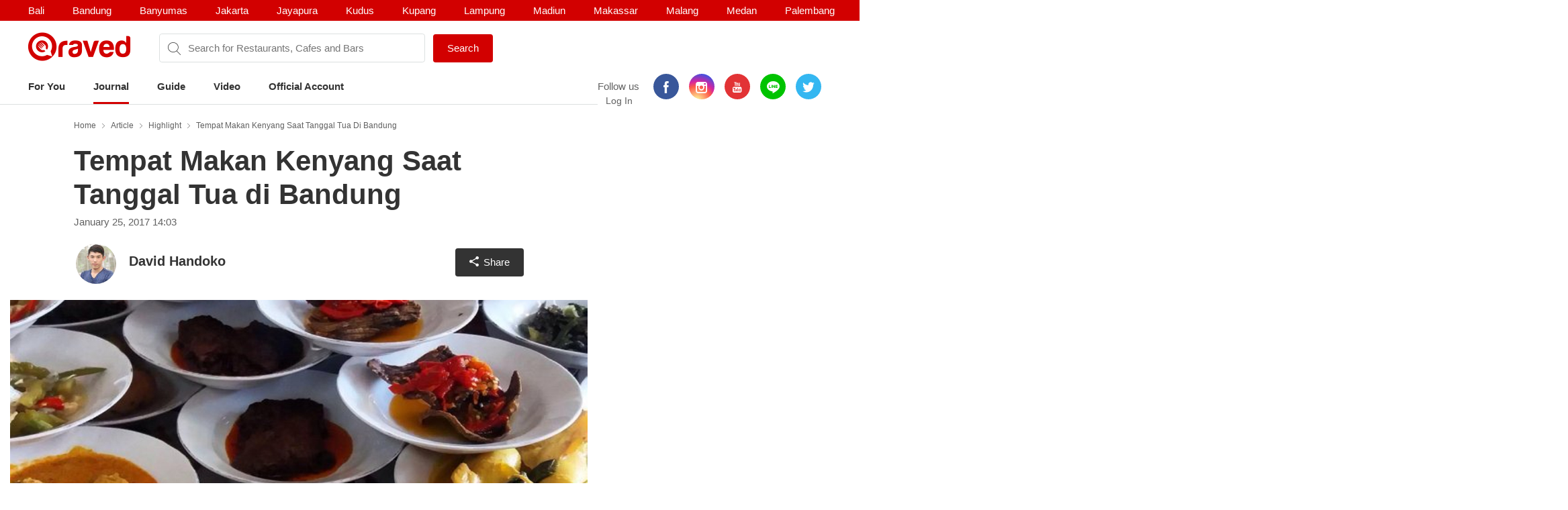

--- FILE ---
content_type: text/html; charset=utf-8
request_url: https://www.qraved.com/journal/highlight/tempat-makan-kenyang-saat-tanggal-tua-di-bandung
body_size: 18668
content:
<!DOCTYPE html><html><head><meta charSet="UTF-8"/><meta name="viewport" content="width=device-width, initial-scale=1.0, maximum-scale=1.0, user-scalable=no"/><link rel="shortcut icon" href="/favicon.ico" type="image/x-icon"/><link rel="icon" href="/favicon.ico" type="image/x-icon"/><link rel="apple-touch-icon" sizes="57x57" href="/apple-icon-57x57.png"/><link rel="apple-touch-icon" sizes="60x60" href="/apple-icon-60x60.png"/><link rel="apple-touch-icon" sizes="72x72" href="/apple-icon-72x72.png"/><link rel="apple-touch-icon" sizes="76x76" href="/apple-icon-76x76.png"/><link rel="apple-touch-icon" sizes="114x114" href="/apple-icon-114x114.png"/><link rel="apple-touch-icon" sizes="120x120" href="/apple-icon-120x120.png"/><link rel="apple-touch-icon" sizes="144x144" href="/apple-icon-144x144.png"/><link rel="apple-touch-icon" sizes="152x152" href="/apple-icon-152x152.png"/><link rel="apple-touch-icon" sizes="180x180" href="/apple-icon-180x180.png"/><link rel="icon" type="image/png" sizes="192x192" href="/android-icon-192x192.png"/><link rel="icon" type="image/png" sizes="32x32" href="/favicon-32x32.png"/><link rel="icon" type="image/png" sizes="96x96" href="/favicon-96x96.png"/><link rel="icon" type="image/png" sizes="16x16" href="/favicon-16x16.png"/><link rel="manifest" href="/manifest.json"/><meta name="msapplication-TileColor" content="#ffffff"/><meta name="msapplication-TileImage" content="/ms-icon-144x144.png"/><meta name="theme-color" content="#ffffff"/><meta property="fb:app_id" content="1775558269339910"/><meta name="apple-mobile-web-app-capable" content="yes"/><meta name="apple-mobile-web-app-status-bar-style" content="#E23335"/><meta name="apple-mobile-web-app-title" content="Qraved"/><title data-react-helmet="true">Tempat Makan Kenyang Saat Tanggal Tua di Bandung</title><meta data-react-helmet="true" name="description" content="Makan Murah Kenyang di Bandung"/><meta data-react-helmet="true" property="og:type" content="article"/><meta data-react-helmet="true" property="og:title" content="Tempat Makan Kenyang Saat Tanggal Tua di Bandung"/><meta data-react-helmet="true" property="og:url" content="https://www.qraved.com/journal/highlight/tempat-makan-kenyang-saat-tanggal-tua-di-bandung/"/><meta data-react-helmet="true" property="og:description" content="Makan Murah Kenyang di Bandung"/><meta data-react-helmet="true" property="og:site_name" content="Qraved Journal"/><meta data-react-helmet="true" property="og:image" content="https://img.qraved.co/v2/image/data/2017/01/25/sederhana_1485352818212-640x640-x.jpg"/><meta data-react-helmet="true" property="og:image:width" content="1440"/><meta data-react-helmet="true" property="og:image:height" content="975"/><meta data-react-helmet="true" name="twitter:card" content="summary_large_image"/><meta data-react-helmet="true" name="twitter:site" content="@Qraved"/><meta data-react-helmet="true" name="twitter:site:id" content="@Qraved"/><meta data-react-helmet="true" name="twitter:creator" content="@Qraved"/><meta data-react-helmet="true" name="twitter:title" content="Tempat Makan Kenyang Saat Tanggal Tua di Bandung"/><meta data-react-helmet="true" name="twitter:description" content="Makan Murah Kenyang di Bandung"/><meta data-react-helmet="true" name="twitter:image" content="https://img.qraved.co/v2/image/data/2017/01/25/sederhana_1485352818212-640x640-m.jpg"/><meta data-react-helmet="true" property="al:ios:url" content="qraved731842943://www.qraved.com/app/journal?journalid=5673"/><meta data-react-helmet="true" property="al:ios:app_store_id" content="731842943"/><meta data-react-helmet="true" property="al:ios:app_name" content="Qraved"/><meta data-react-helmet="true" property="al:android:url" content="qraved731842943://www.qraved.com/app/journal?journalid=5673"/><meta data-react-helmet="true" property="al:android:package" content="com.qraved.app"/><meta data-react-helmet="true" property="al:ios:app_name" content="Qraved"/><link data-react-helmet="true" rel="amphtml" href="https://www.qraved.com/amp/journal/highlight/tempat-makan-kenyang-saat-tanggal-tua-di-bandung/"/><script data-react-helmet="true" type="application/ld+json">{
	"@context": "http://schema.org",
	"@type": "Article",
	"mainEntityOfPage": {
		"@type": "WebPage",
		"@id": "https://www.qraved.com/journal/highlight/tempat-makan-kenyang-saat-tanggal-tua-di-bandung"
	},
	"url": "https://www.qraved.com/journal/highlight/tempat-makan-kenyang-saat-tanggal-tua-di-bandung",
	"name": "Tempat Makan Kenyang Saat Tanggal Tua di Bandung",
	"headline": "Tempat Makan Kenyang Saat Tanggal Tua di Bandung",
	"image": {
		"@type": "ImageObject",
		"url": "https://img.qraved.co/v2/image/data/2017/01/25/sederhana_1485352818212-640x640.jpg",
		"height": 696,
		"width": 696
	},
	"datePublished": "2017-01-25T14:03:27Z",
	"author": {
		"@type": "Person",
		"name": "david handoko"
	},
	"publisher": {
		"@type": "Organization",
		"name": "Qraved",
		"logo": {
			"@type": "ImageObject",
			"url": "https://img.qraved.co/v2/image/image/amp-logo.png",
			"width": 183,
			"height": 60
		}
	},
	"description": "Makan Murah Kenyang di Bandung",
	"dateModified": "2017-01-25T14:03:27.070Z"
}</script><script data-react-helmet="true" type="application/ld+json">{
	"@context": "http://schema.org",
	"@type": "ItemList",
	"itemListElement": [
		{
			"@type": "ListItem",
			"position": 1,
			"url": "https://www.qraved.com/journal"
		}
	]
}</script><link rel="stylesheet" href="https://node-img.qraved.com/public/main.49c40d9da247e340f19df2a27937bd72.css"/><style data-styled="" data-styled-version="5.1.1"></style><script src="https://node-img.qraved.com/public/jquery-1.12.4.min.js" async=""></script><script type="text/javascript">(function(w,d,s,l,i){w[l]=w[l]||[];w[l].push({'gtm.start':
              new Date().getTime(),event:'gtm.js'});var f=d.getElementsByTagName(s)[0],
              j=d.createElement(s),dl=l!='dataLayer'?'&l='+l:'';j.async=true;j.src=
              'https://www.googletagmanager.com/gtm.js?id='+i+dl;f.parentNode.insertBefore(j,f);
              })(window,document,'script','dataLayer','GTM-W8WVS8');</script><script type="text/javascript">
          (function(e,t){var n=e.imgLos||{_q:[],_iq:{}};var s=t.createElement("script")
          ;s.type="text/javascript";s.async=true
          ;s.src="https://node-img.qraved.com/imgLosV1.min.js"
          ;s.onload=function(){if(e.imgLos.runQueuedFunctions){
          e.imgLos.runQueuedFunctions()}else{
          console.log("[ImgLos] Error: could not load SDK")}}
          ;var r=t.getElementsByTagName("script")[0];r.parentNode.insertBefore(s,r)
          ;function o(e,t){e.prototype[t]=function(){
          this._q.push([t].concat(Array.prototype.slice.call(arguments,0)));return this}}
          var i=function(){this._q=[];return this}
          ;var a=["add","append","clearAll","prepend","set","setOnce","unset"]
          ;for(var c=0;c<a.length;c++){o(i,a[c])}n.Identify=i;var u=function(){this._q=[]
          ;return this}
          ;var l=["setProductId","setQuantity","setPrice","setRevenueType","setEventProperties"]
          ;for(var p=0;p<l.length;p++){o(u,l[p])}n.Revenue=u
          ;var g=["init","logEvent","logRevenue","setUserId","setUserProperties","setOptOut","setVersionName","setDomain","setDeviceId","setGlobalUserProperties","identify","clearUserProperties","setGroup","logRevenueV2","regenerateDeviceId","logEventWithTimestamp","logEventWithGroups","setSessionId"]
          ;function v(e){function t(t){e[t]=function(){
          e._q.push([t].concat(Array.prototype.slice.call(arguments,0)))}}
          for(var n=0;n<g.length;n++){t(g[n])}}v(n);n.getInstance=function(e){
          e=(!e||e.length===0?"$default_instance":e).toLowerCase()
          ;if(!n._iq.hasOwnProperty(e)){n._iq[e]={_q:[]};v(n._iq[e])}return n._iq[e]}
          ;e.imgLos=n})(window,document);

             window.imgLos.getInstance().init("2260fb1221bd4c25bcfae06df4a977234", null, {
                includeReferrer: true,
                includeUtm: true
            });
          </script><script>
          !function(f,b,e,v,n,t,s)
		      {if(f.fbq)return;n=f.fbq=function(){n.callMethod?
			      n.callMethod.apply(n,arguments):n.queue.push(arguments)};
			      if(!f._fbq)f._fbq=n;n.push=n;n.loaded=!0;n.version='2.0';
			      n.queue=[];t=b.createElement(e);t.async=!0;
			      t.src=v;s=b.getElementsByTagName(e)[0];
			      s.parentNode.insertBefore(t,s)}(window,document,'script',
          'https://connect.facebook.net/en_US/fbevents.js');
          fbq('init', '1568612283377353');
          fbq('track', 'PageView');
          fbq('track', 'ViewContent' );
        </script><noscript><img height="1" width="1" src="https://www.facebook.com/tr?id=1568612283377353&amp;ev=PageView&amp;noscript=1"/></noscript></head><body><noscript><iframe src="https://www.googletagmanager.com/ns.html?id=GTM-W8WVS8" height="0" width="0" style="display:none;visibility:hidden"></iframe></noscript><div id="app"><div><div><div class="header"><div class="header__banner"><div class="columns is-mobile"><div class="column"><div class="header__download"><button class="header__banner__close"><span class="qr-close"></span></button><span class="qr-logo-download"></span><div><strong>Qraved</strong></div><div class="header__banner__wording">Open in the Qraved app</div></div><a class="header__download__btn desktop-hide">OPEN</a></div><div class="mobile-hide column align-center"><div class="header__title">No. 1 Food App for Indonesia</div></div><div class="mobile-hide column is-5 align-right"><div class="header__banner__download"><span class="loader-download "><svg version="1.1" id="loader-1" xmlns="http://www.w3.org/2000/svg" x="0px" y="0px" width="40px" height="40px" viewBox="0 0 40 40" enable-background="new 0 0 40 40"><path opacity="0.2" fill="#000" d="M20.201,5.169c-8.254,0-14.946,6.692-14.946,14.946c0,8.255,6.692,14.946,14.946,14.946 s14.946-6.691,14.946-14.946C35.146,11.861,28.455,5.169,20.201,5.169z M20.201,31.749c-6.425,0-11.634-5.208-11.634-11.634 c0-6.425,5.209-11.634,11.634-11.634c6.425,0,11.633,5.209,11.633,11.634C31.834,26.541,26.626,31.749,20.201,31.749z"></path><path fill="#000" d="M26.013,10.047l1.654-2.866c-2.198-1.272-4.743-2.012-7.466-2.012h0v3.312h0 C22.32,8.481,24.301,9.057,26.013,10.047z"><animateTransform attributeType="xml" attributeName="transform" type="rotate" from="0 20 20" to="360 20 20" dur="0.5s" repeatCount="indefinite"></animateTransform></path></svg></span><form class="header__banner__form  " method="GET"><input type="text" class="header__banner__input" placeholder="+62 822 6130 0800" name="phone_number" title="(Must be number)" pattern="[^a-zA-Z]+" minLength="8" maxLength="20" required=""/><button class="button button--cta">Send Link</button></form><span class="header__banner__success null"><svg xmlns="http://www.w3.org/2000/svg" width="26" height="26" viewBox="-263.5 236.5 26 26"><g class="svg-success"><circle cx="-250.5" cy="249.5" r="12"></circle><path d="M-256.46 249.65l3.9 3.74 8.02-7.8"></path></g></svg></span></div></div></div></div><div class="header__content"><div class="header__city mobile-hide no-banner"></div><div class="header__main"><a class="header__logo mobile-hide" href="/"><span class="qr-full-logo"></span></a><div class="header__main__mobile columns is-mobile desktop-hide no-banner"><div class="column is-3"><button class="header__logo"><span class="qr-logo"></span><span class="qr-chevron-down"></span></button></div><div class="column is-6 no-padding-right"></div><div class="column is-3 align-right no-padding-top"><a class="header__login" href="javascript:;">Log In</a></div></div><div class="header__search no-banner"><span class="qr-search"></span><div class="header__search__city mobile-hide"><div class="header__search__select">Jakarta</div></div><input type="text" value="" placeholder="Search for Restaurants, Cafes and Bars"/><a id="submitSearch" class="button button--cta mobile-hide" href="/">Search</a></div><div class="pull-right mobile-hide header__right"><span class="header__wording">Follow us</span><div class="social social--color"><a class="social__icon social__icon--fb" href="https://www.facebook.com/Qraved/" target="_blank"><span class="qr-facebook"></span></a><a class="social__icon social__icon--ig" href="https://www.instagram.com/qraved/" target="_blank"><span class="qr-instagram2"></span></a><a class="social__icon social__icon--yt" href="https://www.youtube.com/channel/UCCgdp2ceawtZIqwxsZYE-6Q" target="_blank"><span class="qr-youtube"></span></a><a class="social__icon social__icon--line" href="https://line.me/R/ti/p/%40gnl0740x" target="_blank"><span class="qr-line"></span></a><a class="social__icon social__icon--tw" href="https://twitter.com/Qraved" target="_blank"><span class="qr-twitter"></span></a></div><div class="header__login">Log In</div></div></div><div><ul class="nav nav--header"><li role="presentation"><a href="/Jakarta">For You</a></li><li role="presentation"><a class="active" aria-current="page" href="/journal">Journal</a></li><li role="presentation"><a href="/Jakarta/dining-guide">Guide</a></li><li role="presentation"><a href="/journal/videos">Video</a></li><li role="presentation"><a href="/Jakarta/official-account">Official Account</a></li></ul></div><div class="header__overlay hide"><section class="section section--relative"><div class="columns is-mobile"><div class="column is-2"><span class="qr-user-signin"></span></div><div class="column is-8">Log in to Qraved to connect with people who love food.</div><div class="column is-2 align-right"><span class="qr-chevron-next"></span></div></div><a class="header__login__link" href="/SignUp"></a></section><section class="section"><div class="section__head columns is-mobile"><div class="column is-9"><h2 class="section__title">Follow Us</h2></div></div><div>For fresh content everyday</div><div class="social social--color"><a class="social__icon social__icon--fb" href="https://www.facebook.com/Qraved/" target="_blank"><span class="qr-facebook"></span></a><a class="social__icon social__icon--ig" href="https://www.instagram.com/qraved/" target="_blank"><span class="qr-instagram2"></span></a><a class="social__icon social__icon--yt" href="https://www.youtube.com/channel/UCCgdp2ceawtZIqwxsZYE-6Q" target="_blank"><span class="qr-youtube"></span></a><a class="social__icon social__icon--line" href="https://line.me/R/ti/p/%40gnl0740x" target="_blank"><span class="qr-line"></span></a><a class="social__icon social__icon--tw" href="https://twitter.com/Qraved" target="_blank"><span class="qr-twitter"></span></a></div></section><section class="section"><div class="section__head columns is-mobile"><div class="column is-9"><h2 class="section__title">Dining out? You can ask us for recommendations!</h2></div></div><a class="header__phone" target="_blank" href="https://v2.zopim.com/widget/livechat.html?api_calls=%5B%5B%22theme.setColors%22%2C%5B%7B%22%22%3A%22%23E23335%22%7D%5D%5D%2C%5B%22theme.reload%22%2C%5B%5D%5D%5D&amp;hostname=www.qraved.com&amp;key=1fT2nteoYMWyaq8ENDrtEEcckY7VDIwa&amp;lang=id&amp;"><span class="qr-email"></span>Click to chat</a><a class="header__phone" href="tel:+622129223070"><span class="qr-phone"></span>+6221 292 23070</a><a class="header__phone" href="#">Operational Hours: 11AM-2PM</a></section><section class="section"><a style="display:block" href="javascript:"><strong>Download The App</strong><span class="qr-chevron-next pull-right"></span></a></section></div></div></div><div><div id="journal" class="page body"><div><div class="splash"><div class="splash__banner"><a href="javascript:" class="splash__close"> <i class="qr-close qr-close--splash"></i></a></div></div></div><div><div class="container container--medium"><div class="journal__top"><div class="breadcrumb mobile-hide"><a class="breadcrumb__link" href="/">Home</a><a class="breadcrumb__link" href="/journal">Article</a><a class="breadcrumb__link" href="/journal/category/highlight">Highlight</a><a class="breadcrumb__link" href="/journal/highlight/tempat-makan-kenyang-saat-tanggal-tua-di-bandung">Tempat Makan Kenyang Saat Tanggal Tua di Bandung</a></div></div></div><div class="container container--medium"><div class="journal__top"><div><h1 class="journal__title">Tempat Makan Kenyang Saat Tanggal Tua di Bandung</h1><time class="journal__time">January 25, 2017 14:03</time></div><div><div class="journal__author"><div class="journal__author__container"><div><span class="author clearfix"><img alt="david handoko" class="author__image" src="https://img.qraved.co/v2/journal/2017/05/david-handoko_avatar_1494171037-a.jpeg"/><span class="author__name">david handoko<!-- --> </span><a class="author__link" href="/journal/author/davidhandoko"></a></span></div><div class="journal__author__share"><div><button class="button button--share"><span class="qr-share-alt"></span>Share</button></div></div></div></div></div></div></div><div class="container container--journal"><figure class="journal__cover"><img alt="Tempat Makan Kenyang Saat Tanggal Tua di Bandung1" src="https://img.qraved.co/v2/image/data/2017/01/25/sederhana_1485352818212-640x640-b.jpg?type=placeholder"/></figure><div class="journal__cover__caption"><span>40544</span></div></div><div class="container container--medium"><div class="journal__content"><div class="journal__paragraph">Tanggal tua, oh tanggal tua, permasalahan setiap akhir bulan yang selalu bikin pusing kepala. Maunya makan enak, namun dompet sudah teriak. Tak perlu khawatir, restoran ini menyediakan menu murah dengan porsi cukup mengenyangkan untuk disantap bersama teman.<br></div><div class="more-content"><div class="resto"><div class="columns is-mobile"><div class="column is-10"><div class="resto__header"><a href="/bandung/kehidupan-tidak-pernah-berakhir-cicendo"><strong class="resto__title">1<!-- -->. <!-- -->Kehidupan Tidak Pernah Berakhir</strong><span class="resto__location">Cicendo</span></a></div></div></div></div><div class="resto__image"><figure class="resto__figure"><img alt="2" src="https://img.qraved.co/v2/image/data/2017/01/25/kehidupan_angelina_aulia-640x799-b.jpg?type=placeholder"/></figure><div class="resto__caption">Photo Source:  <span>angelina.aulia</span></div></div><div class="journal__paragraph">Untuk makan sehari-hari, restoran ini jelas sekali murahnya. Coba bayangkan, seporsi nasi dengan empat sayur hanya dibanderol delapan ribu rupiah saja! Belum lagi, makanan di sini terbilang sehat karena merupakan restoran dengan menu vegetarian.<br></div><div><div><a class="resto__link" href="/bandung/kehidupan-tidak-pernah-berakhir-cicendo">PENASARAN?</a></div></div><div class="resto"><div class="gojek-feedback"><a class="couponBanner__link" href="javascript:"><img alt="Qraved Mall Page Banner" src="https://img.qraved.co/v2/image/data/jdp-banner-mall-alt-2-1526628841351-b.gif?type=placeholder"/></a></div><div class="columns is-mobile"><div class="column is-10"><div class="resto__header"><a href="/bandung/eat-boss-ir-haji-juanda-dago-bawah"><strong class="resto__title">2<!-- -->. <!-- -->Eat Boss</strong><span class="resto__location">Ir. Haji Juanda (Dago Bawah)</span></a></div></div></div></div><div class="resto__image"><figure class="resto__figure"><img alt="3" src="https://img.qraved.co/v2/image/data/2017/01/25/eatboss_1485331684411-640x640-b.jpg?type=placeholder"/></figure><div class="resto__caption">Photo Source:  <span>@foodgallerybdg</span></div></div><div class="journal__paragraph">Meskipun akhir bulan, nongkrong bersama teman tentu harus jalan terus! Tidak perlu khawatr, kamu bisa ke Eatboss,&nbsp;yang cabangnya sudah ada di berbagai sudut kota Bandung. Banyak makanan yang bisa kamu nikmati, dari pasta hingga varian nasi,&nbsp;yang harganya mulai dari sembilan ribu rupiah&nbsp;saja!<br></div><div><div><a class="resto__link" href="/bandung/eat-boss-ir-haji-juanda-dago-bawah">PENASARAN?</a></div></div><div class="resto"><div class="columns is-mobile"><div class="column is-10"><div class="resto__header"><a href="/bandung/mie-reman-braga"><strong class="resto__title">3<!-- -->. <!-- -->Mie Reman</strong><span class="resto__location">Braga</span></a></div></div></div></div><div class="resto__image"><figure class="resto__figure"><img alt="4" src="https://img.qraved.co/v2/image/data/2017/01/25/mie_reman_dhefitrahrukman-640x800-b.jpg?type=placeholder"/></figure><div class="resto__caption">Photo Source:  <span>dhefitrahrukman</span></div></div><div class="journal__paragraph">Di Jalan Braga, jalan penuh nostalgia bernuansa romantis&nbsp;di malam hari, kamu bisa makan ramen di Mie Reman, yang harganya terjangkau dan porsinya cukup mengenyangkan.<br></div><div><div><a class="resto__link" href="/bandung/mie-reman-braga">PENASARAN?</a></div></div><div class="resto"><div class="columns is-mobile"><div class="column is-10"><div class="resto__header"><a href="/bandung/warteg-hipster-riau"><strong class="resto__title">4<!-- -->. <!-- -->Warteg Hipster</strong><span class="resto__location">Riau</span></a></div></div></div></div><div class="resto__image"><figure class="resto__figure"><img alt="5" src="https://img.qraved.co/v2/image/data/2017/01/25/warteg_hipster__welastiningsih-640x640-b.jpg?type=placeholder"/></figure><div class="resto__caption">Photo Source:  <span>@welastiningsih</span></div></div><div class="journal__paragraph">Bandung memang kota yang penuh pengertian. Sampai-sampai, ada restoran dengan makanan a la warung dan harga a la warteg, tapi berlokasi di restoran yang kece dan keren. Jadi, meskipun sudah tanggal tua, kamu masih tetap bisa asik nongkrong bareng teman walau dengan budget pas-pasan.<br></div><div><div><a class="resto__link" href="/bandung/warteg-hipster-riau">PENASARAN?</a></div></div><div class="resto"><div class="columns is-mobile"><div class="column is-10"><div class="resto__header"><a href="/bandung/soto-sedaap-boyolali-ir-haji-juanda-dago-bawah"><strong class="resto__title">5<!-- -->. <!-- -->Soto Sedaap Boyolali</strong><span class="resto__location">Ir. Haji Juanda (Dago Bawah)</span></a></div></div></div></div><div class="resto__image"><figure class="resto__figure"><img alt="6" src="https://img.qraved.co/v2/image/data/2017/01/25/soto_sedaap-640x551-b.jpg?type=placeholder"/></figure><div class="resto__caption">Photo Source:  <span>@foodgallerybdg</span></div></div><div class="journal__paragraph">Semangkuk soto segar di Soto Sedaap Boyolali,&nbsp;dibanderol dengan harga sepuluh ribu rupiah saja.&nbsp;Terjangkau, bukan? Tips supaya tetap hemat:&nbsp;Jangan kalap dengan lauk yang dijajarkan di meja, yang semuanya memang bikin ngiler.<br></div><div><div><a class="resto__link" href="/bandung/soto-sedaap-boyolali-ir-haji-juanda-dago-bawah">PENASARAN?</a></div></div><div class="resto"><div class="columns is-mobile"><div class="column is-10"><div class="resto__header"><a href="/bandung/cafe-madtari-ir-haji-juanda-dago-bawah"><strong class="resto__title">6<!-- -->. <!-- -->Cafe Madtari</strong><span class="resto__location">Ir. Haji Juanda (Dago Bawah)</span></a></div></div></div></div><div class="resto__image"><figure class="resto__figure"><img alt="7" src="https://img.qraved.co/v2/image/data/2017/01/25/madtari_margono83-640x640-b.jpg?type=placeholder"/></figure><div class="resto__caption">Photo Source:  <span>margono83</span></div></div><div class="journal__paragraph">Mau makan murah tapi tetap enak? Coba nongkrong di warung legendaris Bandung, yang sudah akrab di kalangan mahasiswa, terutama di tanggal tua. Makan Roti Bakar Susu dengan parutan keju segunung di sini, akan memanjakan lidah&nbsp;tanpa bikin dompet jebol.<br></div><div><div><a class="resto__link" href="/bandung/cafe-madtari-ir-haji-juanda-dago-bawah">PENASARAN?</a></div></div><div class="resto"><div class="columns is-mobile"><div class="column is-10"><div class="resto__header"><a href="/bandung/restoran-padang-sederhana-bandung-setiabudi"><strong class="resto__title">7<!-- -->. <!-- -->Restoran Padang Sederhana Bandung</strong><span class="resto__location">Setiabudi</span></a></div></div></div></div><div class="resto__image"><figure class="resto__figure"><img alt="8" src="https://img.qraved.co/v2/image/data/2017/01/25/sederhana-640x640-b.jpg?type=placeholder"/></figure><div class="resto__caption">Photo Source:  <span>Restoran Padang Sederhana Bandung</span></div></div><div class="journal__paragraph">Salah satu tips makan murah di Rumah Makan Padang: Nasi yang banyak, minta Kuah Gulai, Bumbu Rendang, dan beli Sambal Hijaunya. Sambil makan, kamu bisa meratapi&nbsp;Ayam Pop atau Dendeng&nbsp;di depan mata. Gunakan sedikit imajinasi, lalu bayangkan daging-daging lezat itu lumer di mulut. Sedap, nggak?<br></div><div><div><a class="resto__link" href="/bandung/restoran-padang-sederhana-bandung-setiabudi">PENASARAN?</a></div></div><div class="resto"><div class="columns is-mobile"><div class="column is-10"><div class="resto__header"><a href="/bandung/warunk-upnormal-dipati-ukur"><strong class="resto__title">8<!-- -->. <!-- -->Warunk Upnormal</strong><span class="resto__location">Dipati Ukur</span></a></div></div></div></div><div class="resto__image"><figure class="resto__figure"><img alt="9" src="https://img.qraved.co/v2/image/data/2017/01/25/upnormal__bikingendut-640x640-b.jpg?type=placeholder"/></figure><div class="resto__caption">Photo Source:  <span>@bikingendut</span></div></div><div class="journal__paragraph">Ini dia, sahabat tanggal tua di Bandung!&nbsp;Saking pengertiannya,&nbsp;menu 'Nasi Tanggal Tua' tersedia di sini, yaitu nasi dengan dua butir Telur Ceplok&nbsp;ditambah Sambal Kecap. Lumayan, ada rasa asin-manis di selipan nasi yang kamu kunyah!<br></div><div><div><a class="resto__link" href="/bandung/warunk-upnormal-dipati-ukur">PENASARAN?</a></div></div></div><div class="journal__social "><div class="journal__social__button"><span class="social__like"><div data-position="journal" class="fb-like" data-href="http://www.qraved.com/journal/highlight/tempat-makan-kenyang-saat-tanggal-tua-di-bandung/" data-layout="button_count" data-action="like" data-size="small" data-show-faces="true" data-share="false"></div></span><a href="#article-5673-comment" class="social__cta"><i class="qr-messenger"></i>Comment</a></div><div id="article-5673-comment" class="comment"><div class="fb-comments" data-href="http://www.qraved.com/journal/highlight/tempat-makan-kenyang-saat-tanggal-tua-di-bandung/" data-numposts="1" data-colorscheme="light" data-width="100%" data-order-by="reverse_time"></div></div></div></div></div><div class="journal__trap"><section class="journal__trap__cta desktop-hide mobile-hide"><a class="button button--continueUsingApp button--full" href="javascript:">CONTINUE USING APP</a><a class="button button--white button--full " href="javascript:">READ FULL ARTICLE</a></section></div><section class="journal__community"><div class="couponBanner"></div></section></div><div></div><div class="modal hidden"><div class="modal__overlay"></div><button class="modal__close"><span class="qr-close"></span></button><div class="deeplink-modal"><img src="https://node-img.qraved.com/public/img/group-13@3x.png"/><span class="dmc__title">This feature is only available in Qraved Apps</span><span class="dmc__desc">Please download Qraved apps to participate in the contest and win the grand prize. Find out for more information in Qraved apps</span><a href="javascript:">Download or Open App<!-- --> </a><span class="dmc__dismiss">dismiss</span></div></div></div></div><div class="footer" style="padding-bottom:0"><div class="container"><div class="footer__top"><div class="columns"><div class="column is-three-quarters no-padding-bottom-m"><div class="footer__logo qr-full-logo"></div></div><div class="column no-padding-top-m"><div class="footer__copyright">Qraved.com. All Rights Reserved.</div></div></div></div><div class="footer__main"><div class="columns"><div class="column"><div class="footer__title">Dining out? You can ask us for recommendations!</div><div class="footer__phone"><span class="qr-email"></span><a target="_blank" href="https://v2.zopim.com/widget/livechat.html?api_calls=%5B%5B%22theme.setColors%22%2C%5B%7B%22%22%3A%22%23E23335%22%7D%5D%5D%2C%5B%22theme.reload%22%2C%5B%5D%5D%5D&amp;hostname=www.qraved.com&amp;key=1fT2nteoYMWyaq8ENDrtEEcckY7VDIwa&amp;lang=id&amp;">Click to chat</a></div><div class="footer__phone"><span class="qr-phone"></span><a href="tel:+6221-292-23070">+6221 292 23070</a></div><div class="footer__phone">Operational Hours: 11AM-2PM</div></div><div class="column"><span>Download The App!</span><a class="footer__apps" href="https://itunes.apple.com/app/apple-store/id731842943?pt=5672800" target="_blank"><span class="qr-appstore"></span></a><a class="footer__apps" href="https://play.google.com/store/apps/details?id=com.qraved.app" target="_blank"><span class="qr-google-play"></span></a></div><div class="column desktop-hide"><ul class="footer__links"><li><a href="https://www.qraved.com/jobs/" target="_blank">Jobs</a></li></ul></div><div class="column mobile-hide"><ul class="footer__links"><li><a href="https://www.qraved.com/faq">FAQ</a></li><li><a href="https://www.qraved.com/guidelines-policies">Guidelines &amp; Policies</a></li><li><a href="https://www.yobo.id">JAKARTA VIP by YOBO</a></li><li><a href="https://www.qraved.com/get-app">Download</a></li></ul></div><div class="column mobile-hide"><ul class="footer__links"><li><a href="https://www.qraved.com/sitemap">Site Map</a></li><li><a href="https://www.qraved.com/jobs/" target="_blank">Jobs</a></li></ul></div></div></div><div class="footer__bottom"><div class="columns"><div class="column is-three-quarters mobile-hide"><a class="footer__nav" href="https://www.qraved.com/get-app">About</a><a class="footer__nav" href="https://www.qraved.com/terms-and-conditions">Terms</a><a class="footer__nav" href="https://www.qraved.com/privacy-policy">Privacy Policy</a><a class="footer__nav" href="https://www.qraved.com/contact-us">Contact Us</a></div><div class="column"><div class="footer__social"><div class="social social--undefined"><a class="social__icon social__icon--fb" href="https://www.facebook.com/Qraved/" target="_blank"><span class="qr-facebook"></span></a><a class="social__icon social__icon--ig" href="https://www.instagram.com/qraved/" target="_blank"><span class="qr-instagram2"></span></a><a class="social__icon social__icon--yt" href="https://www.youtube.com/channel/UCCgdp2ceawtZIqwxsZYE-6Q" target="_blank"><span class="qr-youtube"></span></a><a class="social__icon social__icon--line" href="https://line.me/R/ti/p/%40gnl0740x" target="_blank"><span class="qr-line"></span></a><a class="social__icon social__icon--tw" href="https://twitter.com/Qraved" target="_blank"><span class="qr-twitter"></span></a></div></div></div></div></div></div></div></div></div></div><img src="https://www.qraved.com/faq" style="display:none"/><script>window.__PRELOADED_STATE__ = {"routing":{"locationBeforeTransitions":null},"common":{"serverFetchCity":false,"serverFetchHomeData":false,"currentURL":"http://www.qraved.com/journal/highlight/tempat-makan-kenyang-saat-tanggal-tua-di-bandung","locale":"en_US.UTF-8","searchCityId":2,"cityId":2,"cityName":"Jakarta","isLoading":true,"isFetching":false,"isNavOpen":false,"isSearchDisplayed":true,"isHeaderSticked":false,"homeSections":[],"headSlides":[],"isGuideDetailPage":false,"cities":[],"citiesV2":[],"breadcrumb":[{"text":"Home","link":"/"},{"text":"Article","link":"/journal"},{"text":"Highlight","link":"/journal/category/highlight"},{"text":"Tempat Makan Kenyang Saat Tanggal Tua di Bandung","link":"/journal/highlight/tempat-makan-kenyang-saat-tanggal-tua-di-bandung"}],"pageTitle":"...","is404":false,"preLoaded":true,"host":"http://www.qraved.com","isLINEBrowser":false,"googleLoginURL":"https://accounts.google.com/o/oauth2/auth?access_type=offline&scope=https%3A%2F%2Fwww.googleapis.com%2Fauth%2Fplus.me%20https%3A%2F%2Fwww.googleapis.com%2Fauth%2Fuserinfo.email&state=%257B%2522next%2522%253A%2522http%253A%252F%252Fwww.qraved.com%2522%257D&response_type=code&client_id=579100815297-59v6qr80r4cvuu2il1e816klpmaifvvg.apps.googleusercontent.com&redirect_uri=https%3A%2F%2Fwww.qraved.com%2Fapi%2Faccount%2Fgoogle_access_token","isUserCity":0,"deviceAgent":"desktop","isWebp":false,"isKiosk":false,"useragentData":{"isAuthoritative":true,"isMobile":false,"isTablet":false,"isiPad":false,"isiPod":false,"isiPhone":false,"isAndroid":false,"isBlackberry":false,"isOpera":false,"isIE":false,"isEdge":false,"isIECompatibilityMode":false,"isSafari":false,"isFirefox":false,"isWebkit":false,"isChrome":true,"isKonqueror":false,"isOmniWeb":false,"isSeaMonkey":false,"isFlock":false,"isAmaya":false,"isPhantomJS":false,"isEpiphany":false,"isDesktop":true,"isWindows":false,"isLinux":false,"isLinux64":false,"isMac":true,"isChromeOS":false,"isBada":false,"isSamsung":false,"isRaspberry":false,"isBot":false,"isCurl":false,"isAndroidTablet":false,"isWinJs":false,"isKindleFire":false,"isSilk":false,"isCaptive":false,"isSmartTV":false,"isUC":false,"isFacebook":false,"isAlamoFire":false,"silkAccelerated":false,"browser":"Chrome","version":"131.0.0.0","os":"OS X","platform":"Apple Mac","geoIp":{},"source":"Mozilla/5.0 (Macintosh; Intel Mac OS X 10_15_7) AppleWebKit/537.36 (KHTML, like Gecko) Chrome/131.0.0.0 Safari/537.36; ClaudeBot/1.0; +claudebot@anthropic.com)"},"ipAddress":"3.143.147.238, 172.16.2.4","userAgent":"Mozilla/5.0 (Macintosh; Intel Mac OS X 10_15_7) AppleWebKit/537.36 (KHTML, like Gecko) Chrome/131.0.0.0 Safari/537.36; ClaudeBot/1.0; +claudebot@anthropic.com)","deviceModel":"Undefined","deviceOs":"Mac OS","deviceOsVersion":"10.15.7","requestPath":"/journal/highlight/tempat-makan-kenyang-saat-tanggal-tua-di-bandung","requestQuery":""},"guide":{"serverFetchGuide":false,"isLoadingGuides":false,"showMap":false,"guideCount":0,"guideOffset":0,"guideMax":10,"guideList":[],"guideDetail":{"diningGuide":{"buttonText":"","pageName":"","pageTitle":"","pageContent":"","headerImage":"","id":0},"restaurantList":[],"showSharePopup":false}},"restaurant":{"dishes":[],"seoKeyword":"","hasMorePhotos":false,"dishOffset":0,"currentIsFavorite":false,"currentFavoriteCount":0,"currentRatingValue":[0,0,0,0,0],"currentRatingValueLoaded":false,"nearbyRestaurantList":[],"nearbyList":[],"isNearbyFetching":false,"reviewList":[],"offerList":[],"promo":{"promo_count":0,"promo_list":[]},"menu":{"count":0,"list":[]},"photos":{"count":0,"list":[]},"photos_t1":{"count":0,"list":[]},"photos_t2":{"count":0,"list":[]},"review":{"review_count":0,"review_list":[]},"review_s1":{"review_count":0,"review_list":[]},"review_s2":{"review_count":0,"review_list":[]},"menuPhotoList":[],"isMenuPhotoFetching":false,"isPhotoRestoFetching":false,"isReviewsRestoFetching":false,"restaurantDetailV2":{"banner":{"list":[]},"intro":{"id":0,"title":"","rating_score":0,"review_count":0,"cuisine_name":"","landmark_name":"","district_name":"","price_name":"","open_status":{"text":"","style":0},"open_hours":[],"phone":0,"seo_keyword":""},"overview":{"menu":{},"review":{},"photo":{},"promo":{}}},"restaurantDetail":{"title":"","banerImageList":["default-image.jpg","default-image.jpg","default-image.jpg"],"menuPhotoList":[],"dishList":[],"hashMorePhotos":false,"location":{"city":{"name":""},"district":{"name":"","district":""}},"cuisineList":[],"description":"","tagList":[],"monTimeOpen":"00.00","monTimeClosed":"00.00","tueTimeOpen":"00.00","tueTimeClosed":"00.00","wedTimeOpen":"00.00","wedTimeClosed":"00.00","thuTimeOpen":"00.00","thuTimeClosed":"00.00","friTimeOpen":"00.00","friTimeClosed":"00.00","satTimeOpen":"00.00","satTimeClosed":"00.00","sunTimeOpen":"00.00","sunTimeClosed":"00.00","restaurantOfferDetailList":[],"reviewList":[],"lastDiningGuideList":[],"qravedJournal":[],"displayTime":",","ratingScore":0},"displayNyepiBanner":false,"displayRamadhanBanner":true},"journal":{"relatedJournal":[],"journalDetail":{"article":{"id":5673,"type":1,"title":"Tempat Makan Kenyang Saat Tanggal Tua di Bandung","mainPhoto":"data/2017/01/25/sederhana_1485352818212-640x640.jpg","altText":"Tempat Makan Kenyang Saat Tanggal Tua di Bandung","photoCreditType":"Restaurant","photoCredit":"40544","photoCreditUrl":"","photoCreditImpl":{},"typeName":"list","width":640,"height":640,"locationList":[{"id":2,"name":"Bandung","cityId":3}],"photoCredit4AppImpl":{"photoCreditType":"Restaurant","photoCreditUrl":""},"photoRestaurantId":0,"content":"","wordpressId":42789,"createTime":"January 25, 2017 14:03","createTimeUnixTimestamp":1485353007070,"updateTime":"2017-01-25T14:03:27.070Z","authorId":63,"userId":206,"post":"","status":"public","viewCount":3475,"shareCount":6,"likeCount":0,"link":"https://www.qraved.com/journal/highlight/tempat-makan-kenyang-saat-tanggal-tua-di-bandung/","schedulePost":"","postName":"tempat-makan-kenyang-saat-tanggal-tua-di-bandung","imported":0,"action":"","celebrityId":0,"targetedKeyword":"","brandId":"","brandDescription":"","brandName":"","brandImageUrl":"","journalArticleAuthor":{"descritpion":"Brother D","loginName":"davidhandoko","authorSeoName":"davidhandoko","name":"david handoko","photo":"https://img.qraved.co/v2/journal/2017/05/david-handoko_avatar_1494171037-a.jpeg"},"tagList":[{"id":30,"name":"Valued of Money"}],"categoryList":[{"name":"Highlight","type":5,"upper":0},{"name":"Editor's Pick","type":16,"upper":0}],"gofood":false,"simpleRestaurant":{"restaurantId":40544,"restaurantTitle":"Restoran Padang Sederhana Bandung, Setiabudi","score":8,"landmarkList":[],"area":{"id":34,"cityId":3,"cityName":"bandung","code":20,"latitude":-6.919107,"longitude":107.621862,"name":"Kota Bandung","popular":0,"restaurantCount":0,"seoKeyword":"kota-bandung-restaurants","sortOrder":1},"cuisineList":[]},"isLike":false},"componentCount":41,"components":[{"componentType":4,"componentTypeName":"contentComponents","content":"Tanggal tua, oh tanggal tua, permasalahan setiap akhir bulan yang selalu bikin pusing kepala. Maunya makan enak, namun dompet sudah teriak. Tak perlu khawatir, restoran ini menyediakan menu murah dengan porsi cukup mengenyangkan untuk disantap bersama teman.\r\n","url":null,"order":0,"simpleRestaurant":{"restaurantId":0,"restaurantTitle":"","cityName":"","seoKeyword":"","score":0,"landmarkList":[],"area":{"id":0,"name":null,"code":0,"sortOrder":0,"popular":0,"latitude":0,"longitude":0,"cityId":0,"cityName":null,"seoKeyword":null,"restaurantCount":0},"cuisineList":[],"districtName":"","gofoodLink":"","gofoodAppLink":"","state":0,"nextOpenDay":{},"secondOpenDay":{},"yesterdayOpenDay":{}},"state":null,"gofoodLink":"","gofoodAppLink":""},{"componentType":1,"componentTypeName":"restaurantComponents","restaurantId":21445,"order":1,"menuCount":0,"state":6,"area":{"name":"Kota Bandung","code":20,"sortOrder":1,"popular":0,"latitude":-6.919107,"longitude":107.621862,"cityId":3,"cityName":"bandung","seoKeyword":"kota-bandung-restaurants"},"simpleRestaurant":{"restaurantId":21445,"restaurantTitle":"Kehidupan Tidak Pernah Berakhir","cityName":"","seoKeyword":"","score":0,"landmarkList":[],"area":{"id":0,"name":null,"code":0,"sortOrder":0,"popular":0,"latitude":0,"longitude":0,"cityId":0,"cityName":null,"seoKeyword":null,"restaurantCount":0},"cuisineList":[],"districtName":"Cicendo","gofoodLink":"","gofoodAppLink":"","state":6,"nextOpenDay":{},"secondOpenDay":{},"yesterdayOpenDay":{}},"address1":"Jl. Pajajaran No. 63","address2":"","restaurantTitle":"Kehidupan Tidak Pernah Berakhir","latitude":-6.906808,"longitude":107.598382,"maximumAvailableBooking":30,"maximumAvailableBookingUnit":"days","minimumAvailableBooking":300,"minimumAvailableBookingUnit":"minutes","minimumPax":2,"maximumPax":19,"description":"","discountContent":"","ratingCount":72,"score":8,"restaurantRating":8,"priceLevel":1,"phoneNumber":"022 4205445","seoKeyword":"kehidupan-tidak-pernah-berakhir-cicendo","faveCount":11,"imageCount":4,"liked":true,"saved":false,"cuisineList":[],"cuisineName":"Korean","districtId":61,"districtName":"Cicendo","offer":{},"bookStatus":0,"imageUrl":"data/Indonesia/Jakarta/Tebet/Chung_Gi_Wa/mokdengsim__pork_tenderloin_-1600x1600.jpg","stateName":"Normal","wellKnownFor":"","yesterdayOpenTime":{"intermission":"","closedTime":"","openTime":"","openDay":""},"nextOpenDay":{"intermission":"","closedTime":"22:00","openTime":"10:00","openDay":"Fri"},"secondOpenDay":{"intermission":"","closedTime":"22:00","openTime":"10:00","openDay":"Sat"},"landmarkList":[],"restaurantLandmark":"Kota Kasablanka","reviewCount":72,"cityName":"bandung","gofoodLink":"","gofoodAppLink":""},{"componentType":3,"componentTypeName":"photoComponents","photo":"data/2017/01/25/kehidupan_angelina_aulia-640x799.jpg","url":null,"order":2,"credit":"angelina.aulia","creditUrl":"https://www.instagram.com/angelina.aulia/","creditType":"URL","simpleRestaurant":{"restaurantId":21445,"restaurantTitle":"Kehidupan Tidak Pernah Berakhir","cityName":"","seoKeyword":"","score":0,"landmarkList":[],"area":{"id":0,"name":null,"code":0,"sortOrder":0,"popular":0,"latitude":0,"longitude":0,"cityId":0,"cityName":null,"seoKeyword":null,"restaurantCount":0},"cuisineList":[],"districtName":"","gofoodLink":"","gofoodAppLink":"","state":6,"nextOpenDay":{"intermission":"","closedTime":"22:00","openTime":"11:00","openDay":"Fri"},"secondOpenDay":{"intermission":"","closedTime":"22:00","openTime":"11:00","openDay":"Sat"},"yesterdayOpenDay":{"intermission":"","closedTime":"","openTime":"","openDay":""}},"height":640,"width":640,"restaurantId":21445,"photoCredit":{"photoCredit":"angelina.aulia","photoCreditType":"URL","photoCreditUrl":"https://www.instagram.com/angelina.aulia/","restaurantId":0,"userId":0,"userAvatar":"","userPhotoCount":0,"userReviewCount":0},"photoCreditImpl":{},"photoTarget":"","state":6,"gofoodLink":"","gofoodAppLink":""},{"componentType":4,"componentTypeName":"contentComponents","content":"Untuk makan sehari-hari, restoran ini jelas sekali murahnya. Coba bayangkan, seporsi nasi dengan empat sayur hanya dibanderol delapan ribu rupiah saja! Belum lagi, makanan di sini terbilang sehat karena merupakan restoran dengan menu vegetarian.\r\n","url":null,"order":3,"simpleRestaurant":{"restaurantId":21445,"restaurantTitle":"Kehidupan Tidak Pernah Berakhir","cityName":"","seoKeyword":"","score":0,"landmarkList":[],"area":{"id":0,"name":null,"code":0,"sortOrder":0,"popular":0,"latitude":0,"longitude":0,"cityId":0,"cityName":null,"seoKeyword":null,"restaurantCount":0},"cuisineList":[],"districtName":"","gofoodLink":"","gofoodAppLink":"","state":6,"nextOpenDay":{},"secondOpenDay":{},"yesterdayOpenDay":{}},"state":6,"gofoodLink":"","gofoodAppLink":""},{"componentType":5,"componentTypeName":"buttonComponents","content":"PENASARAN?","url":"","order":4,"type":0,"restaurantButtonsLandingPage":"RDP","restaurantSelectPromo":"","buttonTextColor":"","buttonColor":"","simpleRestaurant":{"restaurantId":21445,"restaurantTitle":"Kehidupan Tidak Pernah Berakhir","cityName":"bandung","seoKeyword":"kehidupan-tidak-pernah-berakhir-cicendo","score":0,"landmarkList":[],"area":{"id":0,"name":null,"code":0,"sortOrder":0,"popular":0,"latitude":0,"longitude":0,"cityId":0,"cityName":null,"seoKeyword":null,"restaurantCount":0},"cuisineList":[],"districtName":"","gofoodLink":"","gofoodAppLink":"","state":6,"nextOpenDay":{"intermission":"","closedTime":"22:00","openTime":"11:00","openDay":"Fri"},"secondOpenDay":{"intermission":"","closedTime":"22:00","openTime":"11:00","openDay":"Sat"},"yesterdayOpenDay":{"intermission":"","closedTime":"","openTime":"","openDay":""}},"state":6,"gofoodLink":"","gofoodAppLink":""},{"componentType":1,"componentTypeName":"restaurantComponents","restaurantId":43340,"order":6,"menuCount":0,"state":6,"area":{"name":"Kota Bandung","code":20,"sortOrder":1,"popular":0,"latitude":-6.919107,"longitude":107.621862,"cityId":3,"cityName":"bandung","seoKeyword":"kota-bandung-restaurants"},"simpleRestaurant":{"restaurantId":43340,"restaurantTitle":"Eat Boss","cityName":"","seoKeyword":"","score":0,"landmarkList":[],"area":{"id":0,"name":null,"code":0,"sortOrder":0,"popular":0,"latitude":0,"longitude":0,"cityId":0,"cityName":null,"seoKeyword":null,"restaurantCount":0},"cuisineList":[],"districtName":"Ir. Haji Juanda (Dago Bawah)","gofoodLink":"","gofoodAppLink":"","state":6,"nextOpenDay":{},"secondOpenDay":{},"yesterdayOpenDay":{}},"address1":"Jl. Ir. H. Djuanda No. 72","address2":"","restaurantTitle":"Eat Boss","latitude":-6.897428,"longitude":107.613132,"maximumAvailableBooking":30,"maximumAvailableBookingUnit":"days","minimumAvailableBooking":30,"minimumAvailableBookingUnit":"minutes","minimumPax":2,"maximumPax":19,"description":"","discountContent":"","ratingCount":16,"score":7.6,"restaurantRating":7.6,"priceLevel":1,"phoneNumber":"022 2531222","seoKeyword":"eat-boss-ir-haji-juanda-dago-bawah","faveCount":18,"imageCount":4,"liked":true,"saved":false,"cuisineList":[],"cuisineName":"Korean","districtId":61,"districtName":"Ir. Haji Juanda (Dago Bawah)","offer":{},"bookStatus":0,"imageUrl":"data/Indonesia/Jakarta/Tebet/Chung_Gi_Wa/mokdengsim__pork_tenderloin_-1600x1600.jpg","stateName":"Normal","wellKnownFor":"","yesterdayOpenTime":{"intermission":"","closedTime":"","openTime":"","openDay":""},"nextOpenDay":{"intermission":"","closedTime":"22:00","openTime":"10:00","openDay":"Fri"},"secondOpenDay":{"intermission":"","closedTime":"22:00","openTime":"10:00","openDay":"Sat"},"landmarkList":[],"restaurantLandmark":"Kota Kasablanka","reviewCount":16,"cityName":"bandung","gofoodLink":"","gofoodAppLink":""},{"componentType":3,"componentTypeName":"photoComponents","photo":"data/2017/01/25/eatboss_1485331684411-640x640.jpg","url":null,"order":7,"credit":"@foodgallerybdg","creditUrl":"https://www.instagram.com/foodgallerybdg/","creditType":"URL","simpleRestaurant":{"restaurantId":43340,"restaurantTitle":"Eat Boss","cityName":"","seoKeyword":"","score":0,"landmarkList":[],"area":{"id":0,"name":null,"code":0,"sortOrder":0,"popular":0,"latitude":0,"longitude":0,"cityId":0,"cityName":null,"seoKeyword":null,"restaurantCount":0},"cuisineList":[],"districtName":"","gofoodLink":"","gofoodAppLink":"","state":6,"nextOpenDay":{"intermission":"","closedTime":"22:00","openTime":"11:00","openDay":"Fri"},"secondOpenDay":{"intermission":"","closedTime":"22:00","openTime":"11:00","openDay":"Sat"},"yesterdayOpenDay":{"intermission":"","closedTime":"","openTime":"","openDay":""}},"height":640,"width":640,"restaurantId":43340,"photoCredit":{"photoCredit":"@foodgallerybdg","photoCreditType":"URL","photoCreditUrl":"https://www.instagram.com/foodgallerybdg/","restaurantId":0,"userId":0,"userAvatar":"","userPhotoCount":0,"userReviewCount":0},"photoCreditImpl":{},"photoTarget":"","state":6,"gofoodLink":"","gofoodAppLink":""},{"componentType":4,"componentTypeName":"contentComponents","content":"Meskipun akhir bulan, nongkrong bersama teman tentu harus jalan terus! Tidak perlu khawatr, kamu bisa ke Eatboss,&nbsp;yang cabangnya sudah ada di berbagai sudut kota Bandung. Banyak makanan yang bisa kamu nikmati, dari pasta hingga varian nasi,&nbsp;yang harganya mulai dari sembilan ribu rupiah&nbsp;saja!\r\n","url":null,"order":8,"simpleRestaurant":{"restaurantId":43340,"restaurantTitle":"Eat Boss","cityName":"","seoKeyword":"","score":0,"landmarkList":[],"area":{"id":0,"name":null,"code":0,"sortOrder":0,"popular":0,"latitude":0,"longitude":0,"cityId":0,"cityName":null,"seoKeyword":null,"restaurantCount":0},"cuisineList":[],"districtName":"","gofoodLink":"","gofoodAppLink":"","state":6,"nextOpenDay":{},"secondOpenDay":{},"yesterdayOpenDay":{}},"state":6,"gofoodLink":"","gofoodAppLink":""},{"componentType":5,"componentTypeName":"buttonComponents","content":"PENASARAN?","url":"","order":9,"type":0,"restaurantButtonsLandingPage":"RDP","restaurantSelectPromo":"","buttonTextColor":"","buttonColor":"","simpleRestaurant":{"restaurantId":43340,"restaurantTitle":"Eat Boss","cityName":"bandung","seoKeyword":"eat-boss-ir-haji-juanda-dago-bawah","score":0,"landmarkList":[],"area":{"id":0,"name":null,"code":0,"sortOrder":0,"popular":0,"latitude":0,"longitude":0,"cityId":0,"cityName":null,"seoKeyword":null,"restaurantCount":0},"cuisineList":[],"districtName":"","gofoodLink":"","gofoodAppLink":"","state":6,"nextOpenDay":{"intermission":"","closedTime":"22:00","openTime":"11:00","openDay":"Fri"},"secondOpenDay":{"intermission":"","closedTime":"22:00","openTime":"11:00","openDay":"Sat"},"yesterdayOpenDay":{"intermission":"","closedTime":"","openTime":"","openDay":""}},"state":6,"gofoodLink":"","gofoodAppLink":""},{"componentType":1,"componentTypeName":"restaurantComponents","restaurantId":33734,"order":11,"menuCount":0,"state":6,"area":{"name":"Kota Bandung","code":20,"sortOrder":1,"popular":0,"latitude":-6.919107,"longitude":107.621862,"cityId":3,"cityName":"bandung","seoKeyword":"kota-bandung-restaurants"},"simpleRestaurant":{"restaurantId":33734,"restaurantTitle":"Mie Reman","cityName":"","seoKeyword":"","score":0,"landmarkList":[],"area":{"id":0,"name":null,"code":0,"sortOrder":0,"popular":0,"latitude":0,"longitude":0,"cityId":0,"cityName":null,"seoKeyword":null,"restaurantCount":0},"cuisineList":[],"districtName":"Braga","gofoodLink":"","gofoodAppLink":"","state":6,"nextOpenDay":{},"secondOpenDay":{},"yesterdayOpenDay":{}},"address1":"Jl. Braga No. 36","address2":"","restaurantTitle":"Mie Reman","latitude":-6.9185388889,"longitude":107.60945,"maximumAvailableBooking":30,"maximumAvailableBookingUnit":"days","minimumAvailableBooking":30,"minimumAvailableBookingUnit":"minutes","minimumPax":2,"maximumPax":19,"description":"","discountContent":"","ratingCount":29,"score":8,"restaurantRating":8,"priceLevel":1,"phoneNumber":"","seoKeyword":"mie-reman-braga","faveCount":7,"imageCount":4,"liked":true,"saved":false,"cuisineList":[],"cuisineName":"Korean","districtId":61,"districtName":"Braga","offer":{},"bookStatus":0,"imageUrl":"data/Indonesia/Jakarta/Tebet/Chung_Gi_Wa/mokdengsim__pork_tenderloin_-1600x1600.jpg","stateName":"Normal","wellKnownFor":"","yesterdayOpenTime":{"intermission":"","closedTime":"","openTime":"","openDay":""},"nextOpenDay":{"intermission":"","closedTime":"22:00","openTime":"10:00","openDay":"Fri"},"secondOpenDay":{"intermission":"","closedTime":"22:00","openTime":"10:00","openDay":"Sat"},"landmarkList":[],"restaurantLandmark":"Kota Kasablanka","reviewCount":29,"cityName":"bandung","gofoodLink":"","gofoodAppLink":""},{"componentType":3,"componentTypeName":"photoComponents","photo":"data/2017/01/25/mie_reman_dhefitrahrukman-640x800.jpg","url":null,"order":12,"credit":"dhefitrahrukman","creditUrl":"https://www.instagram.com/dhefitrahrukman/","creditType":"URL","simpleRestaurant":{"restaurantId":33734,"restaurantTitle":"Mie Reman","cityName":"","seoKeyword":"","score":0,"landmarkList":[],"area":{"id":0,"name":null,"code":0,"sortOrder":0,"popular":0,"latitude":0,"longitude":0,"cityId":0,"cityName":null,"seoKeyword":null,"restaurantCount":0},"cuisineList":[],"districtName":"","gofoodLink":"","gofoodAppLink":"","state":6,"nextOpenDay":{"intermission":"","closedTime":"22:00","openTime":"11:00","openDay":"Fri"},"secondOpenDay":{"intermission":"","closedTime":"22:00","openTime":"11:00","openDay":"Sat"},"yesterdayOpenDay":{"intermission":"","closedTime":"","openTime":"","openDay":""}},"height":640,"width":640,"restaurantId":33734,"photoCredit":{"photoCredit":"dhefitrahrukman","photoCreditType":"URL","photoCreditUrl":"https://www.instagram.com/dhefitrahrukman/","restaurantId":0,"userId":0,"userAvatar":"","userPhotoCount":0,"userReviewCount":0},"photoCreditImpl":{},"photoTarget":"","state":6,"gofoodLink":"","gofoodAppLink":""},{"componentType":4,"componentTypeName":"contentComponents","content":"Di Jalan Braga, jalan penuh nostalgia bernuansa romantis&nbsp;di malam hari, kamu bisa makan ramen di Mie Reman, yang harganya terjangkau dan porsinya cukup mengenyangkan.\r\n","url":null,"order":13,"simpleRestaurant":{"restaurantId":33734,"restaurantTitle":"Mie Reman","cityName":"","seoKeyword":"","score":0,"landmarkList":[],"area":{"id":0,"name":null,"code":0,"sortOrder":0,"popular":0,"latitude":0,"longitude":0,"cityId":0,"cityName":null,"seoKeyword":null,"restaurantCount":0},"cuisineList":[],"districtName":"","gofoodLink":"","gofoodAppLink":"","state":6,"nextOpenDay":{},"secondOpenDay":{},"yesterdayOpenDay":{}},"state":6,"gofoodLink":"","gofoodAppLink":""},{"componentType":5,"componentTypeName":"buttonComponents","content":"PENASARAN?","url":"","order":14,"type":0,"restaurantButtonsLandingPage":"RDP","restaurantSelectPromo":"","buttonTextColor":"","buttonColor":"","simpleRestaurant":{"restaurantId":33734,"restaurantTitle":"Mie Reman","cityName":"bandung","seoKeyword":"mie-reman-braga","score":0,"landmarkList":[],"area":{"id":0,"name":null,"code":0,"sortOrder":0,"popular":0,"latitude":0,"longitude":0,"cityId":0,"cityName":null,"seoKeyword":null,"restaurantCount":0},"cuisineList":[],"districtName":"","gofoodLink":"","gofoodAppLink":"","state":6,"nextOpenDay":{"intermission":"","closedTime":"22:00","openTime":"11:00","openDay":"Fri"},"secondOpenDay":{"intermission":"","closedTime":"22:00","openTime":"11:00","openDay":"Sat"},"yesterdayOpenDay":{"intermission":"","closedTime":"","openTime":"","openDay":""}},"state":6,"gofoodLink":"","gofoodAppLink":""},{"componentType":1,"componentTypeName":"restaurantComponents","restaurantId":45457,"order":16,"menuCount":0,"state":6,"area":{"name":"Kota Bandung","code":20,"sortOrder":1,"popular":0,"latitude":-6.919107,"longitude":107.621862,"cityId":3,"cityName":"bandung","seoKeyword":"kota-bandung-restaurants"},"simpleRestaurant":{"restaurantId":45457,"restaurantTitle":"Warteg Hipster","cityName":"","seoKeyword":"","score":0,"landmarkList":[],"area":{"id":0,"name":null,"code":0,"sortOrder":0,"popular":0,"latitude":0,"longitude":0,"cityId":0,"cityName":null,"seoKeyword":null,"restaurantCount":0},"cuisineList":[],"districtName":"Riau","gofoodLink":"","gofoodAppLink":"","state":6,"nextOpenDay":{},"secondOpenDay":{},"yesterdayOpenDay":{}},"address1":"Jl. Bahureksa No. 5","address2":"","restaurantTitle":"Warteg Hipster","latitude":-6.90504,"longitude":107.614049,"maximumAvailableBooking":30,"maximumAvailableBookingUnit":"days","minimumAvailableBooking":30,"minimumAvailableBookingUnit":"minutes","minimumPax":2,"maximumPax":19,"description":"","discountContent":"","ratingCount":23,"score":8.4,"restaurantRating":8.4,"priceLevel":1,"phoneNumber":"0822 62500089","seoKeyword":"warteg-hipster-riau","faveCount":17,"imageCount":4,"liked":true,"saved":false,"cuisineList":[],"cuisineName":"Korean","districtId":61,"districtName":"Riau","offer":{},"bookStatus":0,"imageUrl":"data/Indonesia/Jakarta/Tebet/Chung_Gi_Wa/mokdengsim__pork_tenderloin_-1600x1600.jpg","stateName":"Normal","wellKnownFor":"","yesterdayOpenTime":{"intermission":"","closedTime":"","openTime":"","openDay":""},"nextOpenDay":{"intermission":"","closedTime":"22:00","openTime":"10:00","openDay":"Fri"},"secondOpenDay":{"intermission":"","closedTime":"22:00","openTime":"10:00","openDay":"Sat"},"landmarkList":[],"restaurantLandmark":"Kota Kasablanka","reviewCount":23,"cityName":"bandung","gofoodLink":"","gofoodAppLink":""},{"componentType":3,"componentTypeName":"photoComponents","photo":"data/2017/01/25/warteg_hipster__welastiningsih-640x640.jpg","url":null,"order":17,"credit":"@welastiningsih","creditUrl":"https://www.instagram.com/welastiningsih/","creditType":"URL","simpleRestaurant":{"restaurantId":45457,"restaurantTitle":"Warteg Hipster","cityName":"","seoKeyword":"","score":0,"landmarkList":[],"area":{"id":0,"name":null,"code":0,"sortOrder":0,"popular":0,"latitude":0,"longitude":0,"cityId":0,"cityName":null,"seoKeyword":null,"restaurantCount":0},"cuisineList":[],"districtName":"","gofoodLink":"","gofoodAppLink":"","state":6,"nextOpenDay":{"intermission":"","closedTime":"22:00","openTime":"11:00","openDay":"Fri"},"secondOpenDay":{"intermission":"","closedTime":"22:00","openTime":"11:00","openDay":"Sat"},"yesterdayOpenDay":{"intermission":"","closedTime":"","openTime":"","openDay":""}},"height":640,"width":640,"restaurantId":45457,"photoCredit":{"photoCredit":"@welastiningsih","photoCreditType":"URL","photoCreditUrl":"https://www.instagram.com/welastiningsih/","restaurantId":0,"userId":0,"userAvatar":"","userPhotoCount":0,"userReviewCount":0},"photoCreditImpl":{},"photoTarget":"","state":6,"gofoodLink":"","gofoodAppLink":""},{"componentType":4,"componentTypeName":"contentComponents","content":"Bandung memang kota yang penuh pengertian. Sampai-sampai, ada restoran dengan makanan a la warung dan harga a la warteg, tapi berlokasi di restoran yang kece dan keren. Jadi, meskipun sudah tanggal tua, kamu masih tetap bisa asik nongkrong bareng teman walau dengan budget pas-pasan.\r\n","url":null,"order":18,"simpleRestaurant":{"restaurantId":45457,"restaurantTitle":"Warteg Hipster","cityName":"","seoKeyword":"","score":0,"landmarkList":[],"area":{"id":0,"name":null,"code":0,"sortOrder":0,"popular":0,"latitude":0,"longitude":0,"cityId":0,"cityName":null,"seoKeyword":null,"restaurantCount":0},"cuisineList":[],"districtName":"","gofoodLink":"","gofoodAppLink":"","state":6,"nextOpenDay":{},"secondOpenDay":{},"yesterdayOpenDay":{}},"state":6,"gofoodLink":"","gofoodAppLink":""},{"componentType":5,"componentTypeName":"buttonComponents","content":"PENASARAN?","url":"","order":19,"type":0,"restaurantButtonsLandingPage":"RDP","restaurantSelectPromo":"","buttonTextColor":"","buttonColor":"","simpleRestaurant":{"restaurantId":45457,"restaurantTitle":"Warteg Hipster","cityName":"bandung","seoKeyword":"warteg-hipster-riau","score":0,"landmarkList":[],"area":{"id":0,"name":null,"code":0,"sortOrder":0,"popular":0,"latitude":0,"longitude":0,"cityId":0,"cityName":null,"seoKeyword":null,"restaurantCount":0},"cuisineList":[],"districtName":"","gofoodLink":"","gofoodAppLink":"","state":6,"nextOpenDay":{"intermission":"","closedTime":"22:00","openTime":"11:00","openDay":"Fri"},"secondOpenDay":{"intermission":"","closedTime":"22:00","openTime":"11:00","openDay":"Sat"},"yesterdayOpenDay":{"intermission":"","closedTime":"","openTime":"","openDay":""}},"state":6,"gofoodLink":"","gofoodAppLink":""},{"componentType":1,"componentTypeName":"restaurantComponents","restaurantId":47203,"order":21,"menuCount":0,"state":6,"area":{"name":"Kota Bandung","code":20,"sortOrder":1,"popular":0,"latitude":-6.919107,"longitude":107.621862,"cityId":3,"cityName":"bandung","seoKeyword":"kota-bandung-restaurants"},"simpleRestaurant":{"restaurantId":47203,"restaurantTitle":"Soto Sedaap Boyolali","cityName":"","seoKeyword":"","score":0,"landmarkList":[],"area":{"id":0,"name":null,"code":0,"sortOrder":0,"popular":0,"latitude":0,"longitude":0,"cityId":0,"cityName":null,"seoKeyword":null,"restaurantCount":0},"cuisineList":[],"districtName":"Ir. Haji Juanda (Dago Bawah)","gofoodLink":"","gofoodAppLink":"","state":6,"nextOpenDay":{},"secondOpenDay":{},"yesterdayOpenDay":{}},"address1":"Jl. Trunojoyo No. 25","address2":"","restaurantTitle":"Soto Sedaap Boyolali","latitude":-6.902788,"longitude":107.613616,"maximumAvailableBooking":30,"maximumAvailableBookingUnit":"days","minimumAvailableBooking":30,"minimumAvailableBookingUnit":"minutes","minimumPax":2,"maximumPax":19,"description":"","discountContent":"","ratingCount":26,"score":8,"restaurantRating":8,"priceLevel":1,"phoneNumber":"0857 25540847","seoKeyword":"soto-sedaap-boyolali-ir-haji-juanda-dago-bawah","faveCount":7,"imageCount":4,"liked":true,"saved":false,"cuisineList":[],"cuisineName":"Korean","districtId":61,"districtName":"Ir. Haji Juanda (Dago Bawah)","offer":{},"bookStatus":0,"imageUrl":"data/Indonesia/Jakarta/Tebet/Chung_Gi_Wa/mokdengsim__pork_tenderloin_-1600x1600.jpg","stateName":"Normal","wellKnownFor":"","yesterdayOpenTime":{"intermission":"","closedTime":"","openTime":"","openDay":""},"nextOpenDay":{"intermission":"","closedTime":"22:00","openTime":"10:00","openDay":"Fri"},"secondOpenDay":{"intermission":"","closedTime":"22:00","openTime":"10:00","openDay":"Sat"},"landmarkList":[],"restaurantLandmark":"Kota Kasablanka","reviewCount":26,"cityName":"bandung","gofoodLink":"","gofoodAppLink":""},{"componentType":3,"componentTypeName":"photoComponents","photo":"data/2017/01/25/soto_sedaap-640x551.jpg","url":null,"order":22,"credit":"@foodgallerybdg","creditUrl":"https://www.instagram.com/foodgallerybdg/","creditType":"URL","simpleRestaurant":{"restaurantId":47203,"restaurantTitle":"Soto Sedaap Boyolali","cityName":"","seoKeyword":"","score":0,"landmarkList":[],"area":{"id":0,"name":null,"code":0,"sortOrder":0,"popular":0,"latitude":0,"longitude":0,"cityId":0,"cityName":null,"seoKeyword":null,"restaurantCount":0},"cuisineList":[],"districtName":"","gofoodLink":"","gofoodAppLink":"","state":6,"nextOpenDay":{"intermission":"","closedTime":"22:00","openTime":"11:00","openDay":"Fri"},"secondOpenDay":{"intermission":"","closedTime":"22:00","openTime":"11:00","openDay":"Sat"},"yesterdayOpenDay":{"intermission":"","closedTime":"","openTime":"","openDay":""}},"height":640,"width":640,"restaurantId":47203,"photoCredit":{"photoCredit":"@foodgallerybdg","photoCreditType":"URL","photoCreditUrl":"https://www.instagram.com/foodgallerybdg/","restaurantId":0,"userId":0,"userAvatar":"","userPhotoCount":0,"userReviewCount":0},"photoCreditImpl":{},"photoTarget":"","state":6,"gofoodLink":"","gofoodAppLink":""},{"componentType":4,"componentTypeName":"contentComponents","content":"Semangkuk soto segar di Soto Sedaap Boyolali,&nbsp;dibanderol dengan harga sepuluh ribu rupiah saja.&nbsp;Terjangkau, bukan? Tips supaya tetap hemat:&nbsp;Jangan kalap dengan lauk yang dijajarkan di meja, yang semuanya memang bikin ngiler.\r\n","url":null,"order":23,"simpleRestaurant":{"restaurantId":47203,"restaurantTitle":"Soto Sedaap Boyolali","cityName":"","seoKeyword":"","score":0,"landmarkList":[],"area":{"id":0,"name":null,"code":0,"sortOrder":0,"popular":0,"latitude":0,"longitude":0,"cityId":0,"cityName":null,"seoKeyword":null,"restaurantCount":0},"cuisineList":[],"districtName":"","gofoodLink":"","gofoodAppLink":"","state":6,"nextOpenDay":{},"secondOpenDay":{},"yesterdayOpenDay":{}},"state":6,"gofoodLink":"","gofoodAppLink":""},{"componentType":5,"componentTypeName":"buttonComponents","content":"PENASARAN?","url":"","order":24,"type":0,"restaurantButtonsLandingPage":"RDP","restaurantSelectPromo":"","buttonTextColor":"","buttonColor":"","simpleRestaurant":{"restaurantId":47203,"restaurantTitle":"Soto Sedaap Boyolali","cityName":"bandung","seoKeyword":"soto-sedaap-boyolali-ir-haji-juanda-dago-bawah","score":0,"landmarkList":[],"area":{"id":0,"name":null,"code":0,"sortOrder":0,"popular":0,"latitude":0,"longitude":0,"cityId":0,"cityName":null,"seoKeyword":null,"restaurantCount":0},"cuisineList":[],"districtName":"","gofoodLink":"","gofoodAppLink":"","state":6,"nextOpenDay":{"intermission":"","closedTime":"22:00","openTime":"11:00","openDay":"Fri"},"secondOpenDay":{"intermission":"","closedTime":"22:00","openTime":"11:00","openDay":"Sat"},"yesterdayOpenDay":{"intermission":"","closedTime":"","openTime":"","openDay":""}},"state":6,"gofoodLink":"","gofoodAppLink":""},{"componentType":1,"componentTypeName":"restaurantComponents","restaurantId":21844,"order":26,"menuCount":192,"state":6,"area":{"name":"Kota Bandung","code":20,"sortOrder":1,"popular":0,"latitude":-6.919107,"longitude":107.621862,"cityId":3,"cityName":"bandung","seoKeyword":"kota-bandung-restaurants"},"simpleRestaurant":{"restaurantId":21844,"restaurantTitle":"Cafe Madtari","cityName":"","seoKeyword":"","score":0,"landmarkList":[],"area":{"id":0,"name":null,"code":0,"sortOrder":0,"popular":0,"latitude":0,"longitude":0,"cityId":0,"cityName":null,"seoKeyword":null,"restaurantCount":0},"cuisineList":[],"districtName":"Ir. Haji Juanda (Dago Bawah)","gofoodLink":"","gofoodAppLink":"","state":6,"nextOpenDay":{},"secondOpenDay":{},"yesterdayOpenDay":{}},"address1":"Jl. Ranggagading No. 10","address2":"","restaurantTitle":"Cafe Madtari","latitude":-6.902739,"longitude":107.610779,"maximumAvailableBooking":30,"maximumAvailableBookingUnit":"days","minimumAvailableBooking":30,"minimumAvailableBookingUnit":"minutes","minimumPax":2,"maximumPax":19,"description":"","discountContent":"","ratingCount":81,"score":8,"restaurantRating":8,"priceLevel":1,"phoneNumber":"0812 23598045","seoKeyword":"cafe-madtari-ir-haji-juanda-dago-bawah","faveCount":12,"imageCount":4,"liked":true,"saved":false,"cuisineList":[],"cuisineName":"Korean","districtId":61,"districtName":"Ir. Haji Juanda (Dago Bawah)","offer":{},"bookStatus":0,"imageUrl":"data/Indonesia/Jakarta/Tebet/Chung_Gi_Wa/mokdengsim__pork_tenderloin_-1600x1600.jpg","stateName":"Normal","wellKnownFor":"","yesterdayOpenTime":{"intermission":"","closedTime":"","openTime":"","openDay":""},"nextOpenDay":{"intermission":"","closedTime":"22:00","openTime":"10:00","openDay":"Fri"},"secondOpenDay":{"intermission":"","closedTime":"22:00","openTime":"10:00","openDay":"Sat"},"landmarkList":[],"restaurantLandmark":"Kota Kasablanka","reviewCount":81,"cityName":"bandung","gofoodLink":"","gofoodAppLink":""},{"componentType":3,"componentTypeName":"photoComponents","photo":"data/2017/01/25/madtari_margono83-640x640.jpg","url":null,"order":27,"credit":"margono83","creditUrl":"https://www.instagram.com/margono83/","creditType":"URL","simpleRestaurant":{"restaurantId":21844,"restaurantTitle":"Cafe Madtari","cityName":"","seoKeyword":"","score":0,"landmarkList":[],"area":{"id":0,"name":null,"code":0,"sortOrder":0,"popular":0,"latitude":0,"longitude":0,"cityId":0,"cityName":null,"seoKeyword":null,"restaurantCount":0},"cuisineList":[],"districtName":"","gofoodLink":"","gofoodAppLink":"","state":6,"nextOpenDay":{"intermission":"","closedTime":"22:00","openTime":"11:00","openDay":"Fri"},"secondOpenDay":{"intermission":"","closedTime":"22:00","openTime":"11:00","openDay":"Sat"},"yesterdayOpenDay":{"intermission":"","closedTime":"","openTime":"","openDay":""}},"height":640,"width":640,"restaurantId":21844,"photoCredit":{"photoCredit":"margono83","photoCreditType":"URL","photoCreditUrl":"https://www.instagram.com/margono83/","restaurantId":0,"userId":0,"userAvatar":"","userPhotoCount":0,"userReviewCount":0},"photoCreditImpl":{},"photoTarget":"","state":6,"gofoodLink":"","gofoodAppLink":""},{"componentType":4,"componentTypeName":"contentComponents","content":"Mau makan murah tapi tetap enak? Coba nongkrong di warung legendaris Bandung, yang sudah akrab di kalangan mahasiswa, terutama di tanggal tua. Makan Roti Bakar Susu dengan parutan keju segunung di sini, akan memanjakan lidah&nbsp;tanpa bikin dompet jebol.\r\n","url":null,"order":28,"simpleRestaurant":{"restaurantId":21844,"restaurantTitle":"Cafe Madtari","cityName":"","seoKeyword":"","score":0,"landmarkList":[],"area":{"id":0,"name":null,"code":0,"sortOrder":0,"popular":0,"latitude":0,"longitude":0,"cityId":0,"cityName":null,"seoKeyword":null,"restaurantCount":0},"cuisineList":[],"districtName":"","gofoodLink":"","gofoodAppLink":"","state":6,"nextOpenDay":{},"secondOpenDay":{},"yesterdayOpenDay":{}},"state":6,"gofoodLink":"","gofoodAppLink":""},{"componentType":5,"componentTypeName":"buttonComponents","content":"PENASARAN?","url":"","order":29,"type":0,"restaurantButtonsLandingPage":"RDP","restaurantSelectPromo":"","buttonTextColor":"","buttonColor":"","simpleRestaurant":{"restaurantId":21844,"restaurantTitle":"Cafe Madtari","cityName":"bandung","seoKeyword":"cafe-madtari-ir-haji-juanda-dago-bawah","score":0,"landmarkList":[],"area":{"id":0,"name":null,"code":0,"sortOrder":0,"popular":0,"latitude":0,"longitude":0,"cityId":0,"cityName":null,"seoKeyword":null,"restaurantCount":0},"cuisineList":[],"districtName":"","gofoodLink":"","gofoodAppLink":"","state":6,"nextOpenDay":{"intermission":"","closedTime":"22:00","openTime":"11:00","openDay":"Fri"},"secondOpenDay":{"intermission":"","closedTime":"22:00","openTime":"11:00","openDay":"Sat"},"yesterdayOpenDay":{"intermission":"","closedTime":"","openTime":"","openDay":""}},"state":6,"gofoodLink":"","gofoodAppLink":""},{"componentType":1,"componentTypeName":"restaurantComponents","restaurantId":40544,"order":31,"menuCount":0,"state":6,"area":{"name":"Kota Bandung","code":20,"sortOrder":1,"popular":0,"latitude":-6.919107,"longitude":107.621862,"cityId":3,"cityName":"bandung","seoKeyword":"kota-bandung-restaurants"},"simpleRestaurant":{"restaurantId":40544,"restaurantTitle":"Restoran Padang Sederhana Bandung","cityName":"","seoKeyword":"","score":0,"landmarkList":[],"area":{"id":0,"name":null,"code":0,"sortOrder":0,"popular":0,"latitude":0,"longitude":0,"cityId":0,"cityName":null,"seoKeyword":null,"restaurantCount":0},"cuisineList":[],"districtName":"Setiabudi","gofoodLink":"","gofoodAppLink":"","state":6,"nextOpenDay":{},"secondOpenDay":{},"yesterdayOpenDay":{}},"address1":"Jl. Dr. Setiabudhi No. 167","address2":"","restaurantTitle":"Restoran Padang Sederhana Bandung","latitude":-6.86875,"longitude":107.5935972222,"maximumAvailableBooking":30,"maximumAvailableBookingUnit":"days","minimumAvailableBooking":300,"minimumAvailableBookingUnit":"minutes","minimumPax":2,"maximumPax":19,"description":"","discountContent":"","ratingCount":1,"score":8,"restaurantRating":8,"priceLevel":1,"phoneNumber":"022 200242423","seoKeyword":"restoran-padang-sederhana-bandung-setiabudi","faveCount":0,"imageCount":4,"liked":false,"saved":false,"cuisineList":[],"cuisineName":"Korean","districtId":61,"districtName":"Setiabudi","offer":{},"bookStatus":0,"imageUrl":"data/Indonesia/Jakarta/Tebet/Chung_Gi_Wa/mokdengsim__pork_tenderloin_-1600x1600.jpg","stateName":"Normal","wellKnownFor":"","yesterdayOpenTime":{"intermission":"","closedTime":"","openTime":"","openDay":""},"nextOpenDay":{"intermission":"","closedTime":"22:00","openTime":"10:00","openDay":"Fri"},"secondOpenDay":{"intermission":"","closedTime":"22:00","openTime":"10:00","openDay":"Sat"},"landmarkList":[],"restaurantLandmark":"Kota Kasablanka","reviewCount":1,"cityName":"bandung","gofoodLink":"","gofoodAppLink":""},{"componentType":3,"componentTypeName":"photoComponents","photo":"data/2017/01/25/sederhana-640x640.jpg","url":null,"order":32,"credit":"Restoran Padang Sederhana Bandung","creditUrl":"","creditType":"Restaurant","simpleRestaurant":{"restaurantId":40544,"restaurantTitle":"Restoran Padang Sederhana Bandung","cityName":"","seoKeyword":"","score":0,"landmarkList":[],"area":{"id":0,"name":null,"code":0,"sortOrder":0,"popular":0,"latitude":0,"longitude":0,"cityId":0,"cityName":null,"seoKeyword":null,"restaurantCount":0},"cuisineList":[],"districtName":"","gofoodLink":"","gofoodAppLink":"","state":6,"nextOpenDay":{"intermission":"","closedTime":"22:00","openTime":"11:00","openDay":"Fri"},"secondOpenDay":{"intermission":"","closedTime":"22:00","openTime":"11:00","openDay":"Sat"},"yesterdayOpenDay":{"intermission":"","closedTime":"","openTime":"","openDay":""}},"height":640,"width":640,"restaurantId":40544,"photoCredit":{"photoCredit":"Restoran Padang Sederhana Bandung","photoCreditType":"Restaurant","photoCreditUrl":"","restaurantId":0,"userId":0,"userAvatar":"","userPhotoCount":0,"userReviewCount":0},"photoCreditImpl":{},"photoTarget":"","state":6,"gofoodLink":"","gofoodAppLink":""},{"componentType":4,"componentTypeName":"contentComponents","content":"Salah satu tips makan murah di Rumah Makan Padang: Nasi yang banyak, minta Kuah Gulai, Bumbu Rendang, dan beli Sambal Hijaunya. Sambil makan, kamu bisa meratapi&nbsp;Ayam Pop atau Dendeng&nbsp;di depan mata. Gunakan sedikit imajinasi, lalu bayangkan daging-daging lezat itu lumer di mulut. Sedap, nggak?\r\n","url":null,"order":33,"simpleRestaurant":{"restaurantId":40544,"restaurantTitle":"Restoran Padang Sederhana Bandung","cityName":"","seoKeyword":"","score":0,"landmarkList":[],"area":{"id":0,"name":null,"code":0,"sortOrder":0,"popular":0,"latitude":0,"longitude":0,"cityId":0,"cityName":null,"seoKeyword":null,"restaurantCount":0},"cuisineList":[],"districtName":"","gofoodLink":"","gofoodAppLink":"","state":6,"nextOpenDay":{},"secondOpenDay":{},"yesterdayOpenDay":{}},"state":6,"gofoodLink":"","gofoodAppLink":""},{"componentType":5,"componentTypeName":"buttonComponents","content":"PENASARAN?","url":"","order":34,"type":0,"restaurantButtonsLandingPage":"RDP","restaurantSelectPromo":"","buttonTextColor":"","buttonColor":"","simpleRestaurant":{"restaurantId":40544,"restaurantTitle":"Restoran Padang Sederhana Bandung","cityName":"bandung","seoKeyword":"restoran-padang-sederhana-bandung-setiabudi","score":0,"landmarkList":[],"area":{"id":0,"name":null,"code":0,"sortOrder":0,"popular":0,"latitude":0,"longitude":0,"cityId":0,"cityName":null,"seoKeyword":null,"restaurantCount":0},"cuisineList":[],"districtName":"","gofoodLink":"","gofoodAppLink":"","state":6,"nextOpenDay":{"intermission":"","closedTime":"22:00","openTime":"11:00","openDay":"Fri"},"secondOpenDay":{"intermission":"","closedTime":"22:00","openTime":"11:00","openDay":"Sat"},"yesterdayOpenDay":{"intermission":"","closedTime":"","openTime":"","openDay":""}},"state":6,"gofoodLink":"","gofoodAppLink":""},{"componentType":1,"componentTypeName":"restaurantComponents","restaurantId":47166,"order":36,"menuCount":0,"state":6,"area":{"name":"Kota Bandung","code":20,"sortOrder":1,"popular":0,"latitude":-6.919107,"longitude":107.621862,"cityId":3,"cityName":"bandung","seoKeyword":"kota-bandung-restaurants"},"simpleRestaurant":{"restaurantId":47166,"restaurantTitle":"Warunk Upnormal","cityName":"","seoKeyword":"","score":0,"landmarkList":[],"area":{"id":0,"name":null,"code":0,"sortOrder":0,"popular":0,"latitude":0,"longitude":0,"cityId":0,"cityName":null,"seoKeyword":null,"restaurantCount":0},"cuisineList":[],"districtName":"Dipati Ukur","gofoodLink":"","gofoodAppLink":"","state":6,"nextOpenDay":{},"secondOpenDay":{},"yesterdayOpenDay":{}},"address1":"Jl. Dipatiukur No. 3","address2":"","restaurantTitle":"Warunk Upnormal","latitude":-6.898213,"longitude":107.613378,"maximumAvailableBooking":30,"maximumAvailableBookingUnit":"days","minimumAvailableBooking":30,"minimumAvailableBookingUnit":"minutes","minimumPax":2,"maximumPax":19,"description":"&lt;p&gt;&lt;em&gt;Kalo makan Indomie terkesan ga gaul dan keren, kalo di Warunk UpNormal beda ceritanya. Di sini kamu bisa makan Indomie (everyone knows our fav food for all time kan Indomie ;)) dengan gaul, sambil nongki2 happy..&lt;/em&gt;&lt;/p&gt;\r\n\r\n&lt;p&gt;&lt;em&gt;Selain Indomie dengan cita rasa yang beragam dan kerennn... (dari mulai keju sampai kikil, dari mulai manis sampai pedazzz) kalian juga bisa nikmatin roti bakar, nasi wagyu, pisang bakar, alpukat kerok, dessert2 maniz, susu dan kopi yang nikmat di mulut ramah di kantong!&lt;/em&gt;&lt;/p&gt;\r\n\r\n&lt;p&gt;&amp;nbsp;&lt;/p&gt;\r\n\r\n&lt;p&gt;&lt;em&gt;Paling penting, di Warunk UpNormal kamu bisa habiskan waktu berharga bareng sahabat, pacar, partner bisnis (ngomongin mimpi2 kamu di masa depan) sambil main UNO, denger lagu2 heitzz, main ular tangga, atau sekedar wifian buka 9GAG bareng.. so kamu ditunggu di Warunk UpNormal!&lt;/em&gt;&lt;/p&gt;\r\n","discountContent":"","ratingCount":4,"score":9,"restaurantRating":9,"priceLevel":1,"phoneNumber":"0812 14970103","seoKeyword":"warunk-upnormal-dipati-ukur","faveCount":0,"imageCount":4,"liked":false,"saved":false,"cuisineList":[],"cuisineName":"Korean","districtId":61,"districtName":"Dipati Ukur","offer":{},"bookStatus":0,"imageUrl":"data/Indonesia/Jakarta/Tebet/Chung_Gi_Wa/mokdengsim__pork_tenderloin_-1600x1600.jpg","stateName":"Normal","wellKnownFor":"","yesterdayOpenTime":{"intermission":"","closedTime":"","openTime":"","openDay":""},"nextOpenDay":{"intermission":"","closedTime":"22:00","openTime":"10:00","openDay":"Fri"},"secondOpenDay":{"intermission":"","closedTime":"22:00","openTime":"10:00","openDay":"Sat"},"landmarkList":[],"restaurantLandmark":"Kota Kasablanka","reviewCount":4,"cityName":"bandung","gofoodLink":"","gofoodAppLink":""},{"componentType":3,"componentTypeName":"photoComponents","photo":"data/2017/01/25/upnormal__bikingendut-640x640.jpg","url":null,"order":37,"credit":"@bikingendut","creditUrl":"https://www.instagram.com/bikingendut/","creditType":"URL","simpleRestaurant":{"restaurantId":47166,"restaurantTitle":"Warunk Upnormal","cityName":"","seoKeyword":"","score":0,"landmarkList":[],"area":{"id":0,"name":null,"code":0,"sortOrder":0,"popular":0,"latitude":0,"longitude":0,"cityId":0,"cityName":null,"seoKeyword":null,"restaurantCount":0},"cuisineList":[],"districtName":"","gofoodLink":"","gofoodAppLink":"","state":6,"nextOpenDay":{"intermission":"","closedTime":"22:00","openTime":"11:00","openDay":"Fri"},"secondOpenDay":{"intermission":"","closedTime":"22:00","openTime":"11:00","openDay":"Sat"},"yesterdayOpenDay":{"intermission":"","closedTime":"","openTime":"","openDay":""}},"height":640,"width":640,"restaurantId":47166,"photoCredit":{"photoCredit":"@bikingendut","photoCreditType":"URL","photoCreditUrl":"https://www.instagram.com/bikingendut/","restaurantId":0,"userId":0,"userAvatar":"","userPhotoCount":0,"userReviewCount":0},"photoCreditImpl":{},"photoTarget":"","state":6,"gofoodLink":"","gofoodAppLink":""},{"componentType":4,"componentTypeName":"contentComponents","content":"Ini dia, sahabat tanggal tua di Bandung!&nbsp;Saking pengertiannya,&nbsp;menu 'Nasi Tanggal Tua' tersedia di sini, yaitu nasi dengan dua butir Telur Ceplok&nbsp;ditambah Sambal Kecap. Lumayan, ada rasa asin-manis di selipan nasi yang kamu kunyah!\r\n","url":null,"order":38,"simpleRestaurant":{"restaurantId":47166,"restaurantTitle":"Warunk Upnormal","cityName":"","seoKeyword":"","score":0,"landmarkList":[],"area":{"id":0,"name":null,"code":0,"sortOrder":0,"popular":0,"latitude":0,"longitude":0,"cityId":0,"cityName":null,"seoKeyword":null,"restaurantCount":0},"cuisineList":[],"districtName":"","gofoodLink":"","gofoodAppLink":"","state":6,"nextOpenDay":{},"secondOpenDay":{},"yesterdayOpenDay":{}},"state":6,"gofoodLink":"","gofoodAppLink":""},{"componentType":5,"componentTypeName":"buttonComponents","content":"PENASARAN?","url":"","order":39,"type":0,"restaurantButtonsLandingPage":"RDP","restaurantSelectPromo":"","buttonTextColor":"","buttonColor":"","simpleRestaurant":{"restaurantId":47166,"restaurantTitle":"Warunk Upnormal","cityName":"bandung","seoKeyword":"warunk-upnormal-dipati-ukur","score":0,"landmarkList":[],"area":{"id":0,"name":null,"code":0,"sortOrder":0,"popular":0,"latitude":0,"longitude":0,"cityId":0,"cityName":null,"seoKeyword":null,"restaurantCount":0},"cuisineList":[],"districtName":"","gofoodLink":"","gofoodAppLink":"","state":6,"nextOpenDay":{"intermission":"","closedTime":"22:00","openTime":"11:00","openDay":"Fri"},"secondOpenDay":{"intermission":"","closedTime":"22:00","openTime":"11:00","openDay":"Sat"},"yesterdayOpenDay":{"intermission":"","closedTime":"","openTime":"","openDay":""}},"state":6,"gofoodLink":"","gofoodAppLink":""}],"journalConfig":{"journalInteractionConfig":{"canShare":true,"canLike":true,"canComment":true},"journalExtraProperties":{"staticImageTopWeb":"","staticImageTopMobile":"","staticImageTopApp":"","flowingImageBottomWeb":"","flowingImageBottomMobile":"","flowingImageBottomApp":"","staticImageTop":{"webLink":{"redirectType":"","link":""},"mobileLink":{"redirectType":"","link":""},"appLink":{"redirectType":"","link":""}},"flowingImageBottom":{"webLink":{"redirectType":"","link":""},"mobileLink":{"redirectType":"","link":""},"appLink":{"redirectType":"","link":""}},"staticImageTopWebList":[{"imageUrl":"","webLink":{"redirectType":"","link":""}}],"staticImageTopMobileList":[{"imageUrl":"","webLink":{"redirectType":"","link":""}}],"flowingImageBottomWebList":[{"imageUrl":"","webLink":{"redirectType":"","link":""}}],"flowingImageBottomMobileList":[{"imageUrl":"","webLink":{"redirectType":"","link":""}}]}},"metaInfo":{"focusKeyword":"Makan Murah Kenyang di Bandung","metaKeywords":"Makan Kenyang Murah Bandung","metaDescription":"Makan Murah Kenyang di Bandung","seoTitle":"Tempat Makan Kenyang Saat Tanggal Tua di Bandung"}},"journalList":{"article_list":[]},"latestJournal":[],"journalAuthors":[],"categoryBanner":[],"trendingArticles":[],"allArticlesAuthor":{"article_list":[]},"isFetching":false,"journalHomepage":{"banners":[],"sections":[],"videos":[]},"journalSearch":{"docs":[]}},"search":{"searchResult":{"restaurantList":[],"currentCity":{"name":"jakarta","id":2},"offerTypeList":[],"cuisineList":[],"areaList":[],"districtList":[],"tagList":[],"breadcrumbs":[]},"isFetching":false,"isSearchFetching":false,"selectedCityName":"","selectedArea":"","selectedAreaObject":null,"selectedLocation":"","selectedLocationObject":null,"selectedLandmark":"","selectedLandmarkObject":null,"selectedCuisine":"","selectedCuisineObject":null,"selectedFeatures":[],"selectedFeatureObjects":[],"selectedPayment":[],"selectedPriceRange":[],"selectAllOfferTypes":false,"selectedOfferTypes":[],"selectedKeyword":"","sortby":"popularity","mobileMenuOpen":null,"page":1,"moreRestaurantList":[]},"auth":{"signinErrorMessage":false,"signupErrorMessage":false,"resetPasswordMessage":false,"isPageLoading":false,"signInAndSignUpPageLoading":false},"bookingFlow":{},"user":{"user":{},"isLogged":false,"profile":{"serverFetchProfileData":false,"isFetching":false,"showPosts":true,"profileData":{}},"settings":{},"guide":{"isLoadingGuides":false,"guidesData":{"count":0,"guides":[],"isCelebrity":0,"occupation":""}},"review":{"showCommentPopup":false,"showSharePopup":false,"showDetailSharePopup":false,"isLoadingReviews":false,"reviewListData":{"counts":0,"reviews":[]},"reviews":[],"reviewList":[],"reviewDetail":{},"isLoadingReviewDetail":true,"emptyReviewDetail":true,"doReviewCommentPost":false},"photo":{"photos":[],"photoOffset":0,"showCommentIcon":true,"updateDishId":0,"comments":[],"isFetchingPhotos":false}},"campaign":{"campaignDetail":{"article":{},"componentCount":0,"components":[],"partner":{}},"promo":{},"coupon":{}},"referral":{"history_count":0,"history_list":[],"referral_code":""},"ranking":{"isLoading":false,"user_list":[]},"introduction":{"isLoading":false},"channel":{"isFetchingChannel":false,"isFetchingContentChannel":false,"isServerSide":false,"isFetchingChannelDetail":false,"home_page":{"mall":{"count":0,"list":[]},"other_than_mall":{"count":0,"list":[]}},"recommend":[],"partnership":{"list":[],"official_account_info":{}},"categories":[],"latest_update":{"count":0,"list":[]},"category_all":[],"category_list":{"count":0,"list":[]},"detail":{"intro":{"banner":[],"asset_image":[]},"promo":{"count":0,"list":[]},"guide":{"count":0,"list":[]},"journal":{"count":0,"list":[]},"instagram_photo":{"count":0,"list":[]},"partnership":{"detail_info":{"official_account_detail":{"banner_image_type":""}}},"about":{"address":"","latitude":0,"longitude":0,"instagram_location_id":0,"phone":0,"website":""},"page_sections":[]},"detailContent":{"intro":{"banner":[]},"promo":{"count":0,"list":[]},"guide":{"count":0,"list":[]},"journal":{"count":0,"list":[]},"instagram_photo":{"count":0,"list":[]}},"isFetchingChannelDetailContent":false},"contest":{"detail":{"contest_invitation_id":0,"first_name":"","last_name":"","channel_name":"","invitation_description":"","invitation_image":"","invitation_button_text":"","invitation_text_color":"","invitation_button_color":"","user_id":0}},"delivery":{"isRestaurantActive":true,"token":"","firebaseToken":"","seeMoreLoading":false,"address":"","selectedFood":[],"selectedFoodNumber":0,"currentDetailId":null,"note":"","restaurantId":0,"restaurantAddress":"","restaurantPhoneNumber":"","deliveryCharge":0,"restaurantSeoKeyword":"","deliveryFee":[],"isDelivery":false,"isOpen":false,"areaName":"","cityName":"","currentId":0,"menus":[],"zipCode":"","name":"","restaurantInfo":null,"distance":0,"addressValid":false,"myOrderReturnPage":"","mapRetuenPage":"","currentCoupon":null,"currentAreaName":"","currentCityName":"","currentCountryName":"","currentStateName":"","currentPaymentPrice":0,"orders":[],"restaurantIds":[],"orderId":"","orderStatus":"","orderNumber":0,"myOrderRuning":false,"brand":null,"ids":[],"brandIds":[],"noBrandIds":[],"minCharge":0,"canBooking":true,"deliveryType":"","deliveryPrice":0,"deliverySchedule":[],"openSchedule":[],"geolocationDisabled":false,"contactName":"","contactPhone":"","contactEmail":"","foodDeatilReturnPage":"","menuReturnPage":"","redeemCoupons":[],"valid":true,"couponListReturnPage":"","deliveryMethod":"","storeType":"QSR","orderTypeGroup":"","orderTypeGroups":[],"whatsAppId":"","maxDiscountCoupon":null,"discountText":"","currentCouponCanUse":true,"canUseCoupon":[],"notCanUseCoupon":[],"coupons":[],"totalSales":0,"totalSalesNotDisCount":0,"formatMenus":[],"orderMode":"before_pay","position":{"latitude":0,"longitude":0},"currentAdderss":"","addressNote":"","addressTitle":""},"deliveryAuth":{"mobileLoginPageLoading":true,"mobileLoginButtoLoading":false,"mobileLoginButtonDisabled":true,"phoneLoginError":"","otpErrorTimeFormat":"","hour":0,"min":0,"sec":0,"limitTime":0,"phone":{"country_code":"","mobile_phone":""},"emailLoginPageLoading":true,"emailButtonLoading":false,"loginPassword":"","loginPasswordError":"","loginEmail":"","loginEmailError":"","formatTimeString":"","otpCodeId":"","otp":"","otpIndex":0,"verifyOtpError":"","ramdom":0,"verifyOtpNextButtonDisabled":true,"checkError":false,"resendLoading":false,"countDown":0,"sendOtpCount":0,"verifyOtpPageLoading":true,"name":"","firstName":"","lastName":"","email":"","password":"","confirmPassword":"","firstNameError":"","lastNameError":"","emailError":"","passwordError":"","confirmPasswordError":"","createAccountLoading":false,"createAccountLoadingPageLoading":true,"loginPageMessage":"","verifyOtpPageMessage":"Enter the code we sent via Whatsapp to your registered phone number "},"waiting":{"isFetchingWaitingSetting":false,"setting":{}},"couponWallet":{"isLoading":false,"isMoreLoading":false,"error":null,"count":0,"data":null,"page":1,"pageSize":4,"filter":{"keyword":""},"scrollTop":0}}</script><script src="https://node-img.qraved.com/public/f0b3b35a0ac5aa257fbb.vendor.js"></script><script src="https://node-img.qraved.com/public/9c49b73f1782b9aa8b95.main.js"></script><script type="text/javascript">
          window.fbAsyncInit = function() {
            FB.init({
              appId      : '1775558269339910',
              cookie     : true, 
              xfbml            : true,
              version    : 'v12.0'
              });
            FB.AppEvents.logPageView();
          };

          (function(d, s, id){
            var js, fjs = d.getElementsByTagName(s)[0];
            if (d.getElementById(id)) {return;}
            js = d.createElement(s); js.id = id;
            js.src = "//connect.facebook.net/en_US/sdk.js";
            fjs.parentNode.insertBefore(js, fjs);
            }(document, 'script', 'facebook-jssdk'));</script><script type="text/javascript">
          if (window.screen.availWidth> 480) {
          window.$zopim||(function(d,s){var z=$zopim=function(c){z._.push(c)},$=z.s=
              d.createElement(s),e=d.getElementsByTagName(s)[0];z.set=function(o){z.set.
          _.push(o)};z._=[];z.set._=[];$.async=!0;$.setAttribute('charset','utf-8');
              $.src='//v2.zopim.com/?1fT2nteoYMWyaq8ENDrtEEcckY7VDIwa';z.t=+new Date;$.
                  type='text/javascript';e.parentNode.insertBefore($,e)})(document,'script');

           $zopim(function(){
                $zopim.livechat.theme.setColor('#E23335');
                $zopim.livechat.theme.reload();
            });
          }
          </script><script type="text/javascript" src="https://cdnjs.cloudflare.com/ajax/libs/jsencrypt/3.1.0/jsencrypt.min.js"></script><script type="text/javascript">
            (function(){
              function myFunction() {
                document.body.getBoundingClientRect().height;
              }
              window.addEventListener("resize", myFunction);
            })();
          </script></body></html>